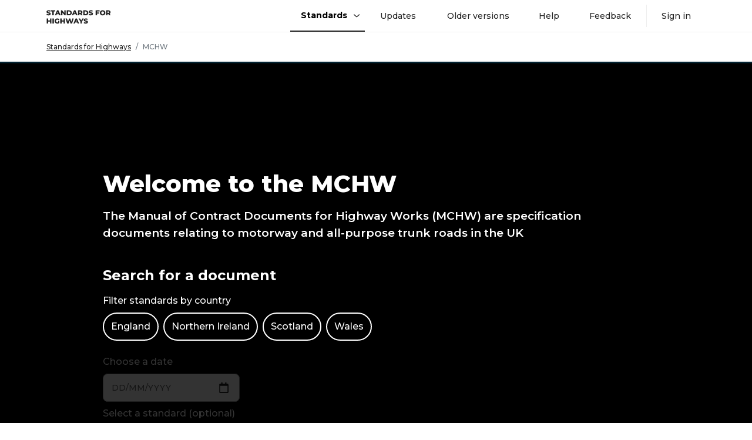

--- FILE ---
content_type: application/javascript; charset=UTF-8
request_url: https://www.standardsforhighways.co.uk/_nuxt/2c17cd5.js
body_size: 5480
content:
(window.webpackJsonp=window.webpackJsonp||[]).push([[1,15,26],{486:function(e,t,o){var content=o(505);content.__esModule&&(content=content.default),"string"==typeof content&&(content=[[e.i,content,""]]),content.locals&&(e.exports=content.locals);(0,o(92).default)("46783885",content,!0,{sourceMap:!1})},504:function(e,t,o){"use strict";o(486)},505:function(e,t,o){var r=o(91)((function(i){return i[1]}));r.push([e.i,'[data-v-11d4137d] .duet-date__toggle:focus:after{box-shadow:0 0 0 3px #4d62e4,0 0 0 5px #fff;content:"";height:100%;pointer-events:none;position:absolute;right:0;top:0;width:50px}@media screen and (min-width:768px){.datepicker-fixed-width[data-v-11d4137d]{width:40%}}.datepicker-wrapper[data-v-11d4137d]{height:48px;position:relative}.datepicker-placeholder[data-v-11d4137d]{border-radius:8px;bottom:0;font-size:.75rem;height:auto;padding:14px;position:absolute;top:0}.field-with-example[data-v-11d4137d] legend{padding-bottom:0}.field-with-example[data-v-11d4137d] p{font-size:.875rem;font-weight:400;margin-bottom:.5rem}[data-v-11d4137d] .duet-date__input-wrapper>.duet-date__input{font-size:.875rem}[data-v-11d4137d] .vdp-datepicker__calendar{border-radius:8px;color:#222;padding:5px;text-shadow:none}[data-v-11d4137d] .vdp-datepicker__calendar .cell{border-radius:8px}[data-v-11d4137d] .vdp-datepicker__calendar .cell.selected{background-color:#4d62e4;color:#fff}[data-v-11d4137d] .vdp-datepicker__calendar .cell.selected:hover{background-color:#3243af}[data-v-11d4137d] .vdp-datepicker__calendar .cell:not(.blank):not(.disabled).day:hover,[data-v-11d4137d] .vdp-datepicker__calendar .cell:not(.blank):not(.disabled).month:hover,[data-v-11d4137d] .vdp-datepicker__calendar .cell:not(.blank):not(.disabled).year:hover{border-color:#4d62e4}',""]),r.locals={},e.exports=r},513:function(e,t,o){"use strict";var r="SHW",n="MMHW",d=[{text:r,value:r,key:r},{text:"IfS",value:"IFS",key:"IFS"},{text:n,value:n,key:n}];t.a=d},515:function(e,t,o){"use strict";o.r(t);var r=o(69),n={props:{min:{type:String,default:void 0},max:{type:String,default:void 0},label:{type:String,required:!0},hint:{type:String,default:void 0},placeholder:{type:String,default:"Select a date"},example:{type:String,default:""},value:{type:String,default:null},id:{type:String,default:void 0}},data:function(){return{loading:!0,internalValue:null}},computed:{wrapperClass:function(){return"datepicker-wrapper ".concat(this.hint?"datepicker-fixed-width":"")},valueFormatted:function(){return this.$dayjs(this.value,r.d).format(r.j)},localization:function(){return{buttonLabel:this.label,placeholder:this.placeholder,selectedDateMessage:"Selected date is",prevMonthLabel:"Previous month",nextMonthLabel:"Next month",monthSelectLabel:"Month",yearSelectLabel:"Year",closeLabel:"Close window",calendarHeading:"Choose a date",dayNames:["Sunday","Monday","Tuesday","Wednesday","Thursday","Friday","Saturday"],monthNames:["January","February","March","April","May","June","July","August","September","October","November","December"],monthNamesShort:["Jan","Feb","Mar","Apr","May","Jun","Jul","Aug","Sep","Oct","Nov","Dec"]}},dateAdapter:function(){var e=this;return{format:function(t){return e.$dayjs(t).format(r.d)}}}},mounted:function(){this.$refs.duetDatePicker.addEventListener("duetChange",this.onChange)},beforeDestroy:function(){this.$refs.duetDatePicker.removeEventListener("duetChange",this.onChange)},methods:{onInput:function(e){var t=e.target.value;(0===t.length||this.$dayjs(t,r.d).isValid())&&this.$emit("input",t)},formatDate:function(e){return this.$dayjs(e,r.d).format(r.j)},onChange:function(e){this.$emit("selectedDate",this.$dayjs(e.detail.value).format(r.d)),this.$emit("input",this.$dayjs(e.detail.value).format(r.d))}}},d=(o(504),o(42)),component=Object(d.a)(n,(function(){var e=this,t=e._self._c;return t("div",[t("label",{attrs:{for:e.id}},[e._v(e._s(e.label))]),e._v(" "),e.example?t("p",{staticClass:"field-example",attrs:{id:"".concat(e.id,"-example")}},[e._t("example",(function(){return[e._v(e._s(e.example))]}))],2):e._e(),e._v(" "),e.hint?t("p",{staticClass:"text-muted font-italic font-weight-lighter"},[t("span",{domProps:{innerHTML:e._s(e.hint)}})]):e._e(),e._v(" "),t("div",{class:e.wrapperClass},[t("b-input",{staticClass:"datepicker-placeholder",attrs:{disabled:"",placeholder:e.placeholder,value:e.value}}),e._v(" "),t("duet-date-picker",{ref:"duetDatePicker",attrs:{id:e.id,max:e.formatDate(e.max),min:e.formatDate(e.min),identifier:e.id,value:e.valueFormatted,"aria-describedby":"".concat(e.id,"-example")},domProps:{dateAdapter:e.dateAdapter,localization:e.localization},on:{input:e.onInput}})],1)])}),[],!1,null,"11d4137d",null);t.default=component.exports},521:function(e,t,o){"use strict";o.d(t,"c",(function(){return m})),o.d(t,"b",(function(){return v})),o.d(t,"a",(function(){return y}));var r=o(35),n=(o(23),o(28),o(34),o(13),o(8),o(553)),d=o.n(n),c=o(554),l=o.n(c),h="DMRB_recentDownloads",f=function(){var e=localStorage.getItem(h);return e?JSON.parse(e):[]},m=function(e,title,t){var o=f(),n=[{url:e,title:title,nodeId:t}].concat(Object(r.a)(o)),c=d()(n,l.a).slice(0,5);localStorage.setItem(h,JSON.stringify(c))},v=function(){return f().map((function(e){return{title:e.title,link:"/search/".concat(e.nodeId)||!1}}))},y=function(){localStorage.removeItem(h)}},522:function(e,t,o){var content=o(556);content.__esModule&&(content=content.default),"string"==typeof content&&(content=[[e.i,content,""]]),content.locals&&(e.exports=content.locals);(0,o(92).default)("00ab2a52",content,!0,{sourceMap:!1})},545:function(e,t,o){"use strict";o.r(t);o(164),o(141);var r=o(35),n=(o(23),o(28),o(8),o(56)),d=o(521),c=o(99),l=o(513),h=o(69),f=o(104),m=[{text:"All standards",value:"all"}].concat(Object(r.a)(c.e)),v={props:{small:{type:Boolean,default:!1},withIcon:{type:Boolean,default:!1},placeholder:{type:String,default:"Search..."},onSubmit:{type:Function,default:void 0},id:{type:String,default:void 0},accessibleLabel:{type:String,default:void 0},ariaLabel:{type:String,default:void 0},suiteSelect:{type:Boolean,default:!1},dateSelect:{type:Boolean,default:!1},countrySelect:{type:Boolean,default:!1},header:{type:Boolean,default:!1},initialSelectedSuite:{type:String,default:m[0].value}},data:function(){return{dateToday:this.$dayjs().format(h.d),minSearchDate:h.g,searchTerm:this.$route.query.q||"",isFocused:!1,showRecent:!1,showRecentIsFocused:!1,recentLinks:[],suiteOptions:m,selectedDocumentType:l.a[0].value,documentTypeOptions:l.a,selectedSuite:this.initialSelectedSuite,selectedDate:"",selectedDateTrayOpen:!1,selectedCountry:null,countries:f.a}},computed:{mobileCountrySelection:function(){var e=f.a.map((function(e){return{value:e,text:e}}));return[{value:null,text:"Select country",disabled:!0,selected:!0}].concat(Object(r.a)(e))},searchButtonEnabled:function(){return this.countrySelect||this.suiteSelect||this.dateSelect},documentTypeSelect:function(){return"MCHW"===this.selectedSuite&&this.$dayjs(this.selectedDate,h.d).diff(this.$dayjs(h.i))>=0}},watch:{"$route.query.q":function(){this.$data.searchTerm=this.$route.query.q}},mounted:function(){window.addEventListener("keydown",this.handleKeyboard)},destroyed:function(){window.removeEventListener("keydown",this.handleKeyboard)},methods:{handleSubmit:function(e){if(e.preventDefault(),this.$emit("submit",this.searchTerm),this.onSubmit)this.onSubmit(e);else{var t=this.$dayjs(this.selectedDate,h.d),o=t;this.$router.push({path:n.d,query:{q:this.searchTerm,pageNumber:1,suite:this.selectedSuite?this.selectedSuite:"all",to:t.isValid()?t.format(h.j):void 0,from:o.isValid()?o.format(h.j):void 0,type:this.documentTypeSelect?this.selectedDocumentType:void 0}})}},handleIconClick:function(){this.$refs.input&&this.$refs.input.$el&&this.$refs.input.$el.focus()},handleFocus:function(){this.isFocused=!0,this.showRecent=!0,this.recentLinks=Object(d.b)()},handleLinkBlur:function(e){e===this.recentLinks.length-1&&this.closeRecent()},closeRecent:function(){this.showRecent=!1,this.showRecentIsFocused=!1},handleKeyboard:function(e){var t=e.code.toLowerCase(),o=e.shiftKey;(this.isFocused||this.showRecentIsFocused)&&(o&&"tab"===t&&this.closeRecent(),"escape"!==t&&"esc"!==t||!0!==this.showRecent||this.closeRecent())},handleClickOutside:function(){this.showRecent&&this.closeRecent()},handleClearRecent:function(){Object(d.a)(),this.recentLinks=[],this.closeRecent()},onSuiteSelect:function(e){this.selectedSuite=e},onDateSelect:function(e){this.selectedDate=e},onDocumentTypeSelect:function(e){this.selectedDocumentType=e},onCountryChange:function(e){this.$store.commit("selectedCountry",{country:e})}}},y=(o(604),o(42)),component=Object(y.a)(v,(function(){var e=this,t=e._self._c;return t("div",{directives:[{name:"click-outside",rawName:"v-click-outside",value:e.handleClickOutside,expression:"handleClickOutside"}],staticClass:"search-container"},[t("b-form",{staticClass:"d-flex search-form",class:{"with-icon":e.withIcon},attrs:{role:"search","aria-label":e.ariaLabel},on:{submit:e.handleSubmit}},[e.accessibleLabel&&e.id?t("label",{staticClass:"sr-only",attrs:{for:e.id}},[e._v(e._s(e.accessibleLabel))]):e._e(),e._v(" "),t("b-form-group",{staticClass:"mb-0 main-search-label",attrs:{label:"Search for a document","label-class":"font-weight-bold pt-0"}},[e.countrySelect?t("div",{staticClass:"d-flex search-form__row w-100 mb-4 search-field-label"},[t("div",{staticClass:"mobile-form"},[t("b-form-group",{staticClass:"w-100",attrs:{label:"Choose a country","label-for":"countrySelectOptions"}},[t("b-form-select",{attrs:{id:"countrySelectOptions",options:e.mobileCountrySelection},on:{change:e.onCountryChange},model:{value:e.selectedCountry,callback:function(t){e.selectedCountry=t},expression:"selectedCountry"}})],1)],1),e._v(" "),t("div",{staticClass:"desktop-form"},[t("b-form-group",{staticClass:"w-100",attrs:{label:"Filter standards by country","label-for":"countrySelect"}},[t("b-form-radio-group",{staticClass:"mx-n1 country-selections",attrs:{id:"countrySelect","button-variant":"outline-secondary",buttons:""},on:{change:e.onCountryChange},model:{value:e.selectedCountry,callback:function(t){e.selectedCountry=t},expression:"selectedCountry"}},[e._l(e.countries,(function(option,o){return[t("b-form-radio",{key:o,staticClass:"rounded-pill mx-1",attrs:{value:option}},[e._v("\n                    "+e._s(option)+"\n                  ")])]}))],2)],1)],1)]):e._e(),e._v(" "),t("b-form-group",{staticClass:"form-inputs__fieldset search-field-label"},[e.dateSelect?t("div",{staticClass:"date-form__wrapper col-xl-3 col-md-6 col-12 px-0"},[t("b-form-group",{staticClass:"desktop-form__datepicker",attrs:{disabled:e.countrySelect&&!e.selectedCountry}},[t("Datepicker",{attrs:{min:e.minSearchDate,max:e.dateToday,label:"Choose a date",placeholder:"DD/MM/YYYY"},on:{selectedDate:e.onDateSelect},model:{value:e.selectedDate,callback:function(t){e.selectedDate=t},expression:"selectedDate"}})],1)],1):e._e(),e._v(" "),t("div",{staticClass:"d-flex search-form__row mt-2 px-0 search-field-label col-12"},[e.suiteSelect?t("b-form-group",{class:["col-md-6 col-xl-3 px-0",!e.selectedDate&&"disabled",e.documentTypeSelect&&"pb-2 pb-md-0"],attrs:{label:"Select a standard (optional)","label-for":"standardSelect"}},[t("b-form-select",{attrs:{id:"standardSelect",disabled:!e.selectedDate,options:e.suiteOptions},on:{change:e.onSuiteSelect},model:{value:e.selectedSuite,callback:function(t){e.selectedSuite=t},expression:"selectedSuite"}})],1):e._e(),e._v(" "),e.documentTypeSelect?t("b-form-group",{class:["col-md-6 col-xl-3 px-0",e.documentTypeSelect&&" pl-md-3"],attrs:{label:"Select a document type","label-for":"documentTypeSelect"}},[t("b-form-select",{attrs:{id:"documentTypeSelect",options:e.documentTypeOptions},on:{change:e.onDocumentTypeSelect},model:{value:e.selectedDocumentType,callback:function(t){e.selectedDocumentType=t},expression:"selectedDocumentType"}})],1):e._e()],1),e._v(" "),t("div",{staticClass:"d-flex search-form__row w-100 mt-2 search-field-label"},[t("b-form-group",{class:["w-100",!e.selectedDate&&"disabled"],attrs:{label:"Refine your search by typing in document names, codes or keywords (optional)","label-for":e.id,"label-sr-only":e.header}},[t("SearchInput",{ref:"searchInput",staticClass:"search-form__input w-100",class:{"is-focused":e.isFocused},attrs:{id:e.id,disabled:!e.selectedDate,small:e.small,placeholder:e.placeholder,"with-icon":e.withIcon,autocomplete:"off"},on:{focus:e.handleFocus,blur:function(t){e.isFocused=!1}},model:{value:e.searchTerm,callback:function(t){e.searchTerm=t},expression:"searchTerm"}})],1)],1),e._v(" "),e.searchButtonEnabled?t("b-form-group",{staticClass:"submit mt-4"},[t("Button",{staticClass:"submit-button",attrs:{type:"submit",variant:"primary",disabled:!e.selectedDate||!e.selectedCountry}},[e._v("Search")])],1):e._e()],1)],1)],1),e._v(" "),e.recentLinks.length?t("div",{attrs:{"aria-live":"polite"}},[t("div",{staticClass:"recent-dropdown",style:{display:e.showRecent?"block":"none"},attrs:{"aria-hidden":!e.showRecent}},[t("header",[t("h4",[e._v("Recent documents")]),e._v(" "),t("Button",{attrs:{variant:"link"},on:{click:e.handleClearRecent}},[e._v("Clear recent")])],1),e._v(" "),t("ul",{attrs:{role:"menu"}},e._l(e.recentLinks,(function(o,r){return t("li",{key:o.link},[t("a",{attrs:{href:o.link},on:{focus:function(t){e.showRecentIsFocused=!0},blur:function(t){return e.handleLinkBlur(r)}}},[e._v(e._s(o.title))])])})),0)])]):e._e()],1)}),[],!1,null,"7567d064",null);t.default=component.exports;installComponents(component,{Datepicker:o(515).default,SearchInput:o(590).default,Button:o(195).default,Header:o(59).default})},555:function(e,t,o){"use strict";o(522)},556:function(e,t,o){var r=o(91)((function(i){return i[1]}));r.push([e.i,".input-group[data-v-897a1cb4]{border-radius:8px}.input-group-text[data-v-897a1cb4]{align-items:stretch;background-color:#fff;border-right:0;display:flex;padding:0;z-index:1}.search-input-md[data-v-897a1cb4]{height:48px}.search-input-sm[data-v-897a1cb4]{height:38px}.form-control.with-icon[data-v-897a1cb4]{border-left:0}.form-control.with-icon[data-v-897a1cb4]:focus{box-shadow:none}.with-icon.is-focused .input-group-text[data-v-897a1cb4]{border-color:#4d62e4}.search-input[data-v-897a1cb4]{padding-left:2px}.is-focused .search-button[data-v-897a1cb4]{background:#fff;border-radius:7px 0 0 7px;opacity:1}.is-focused .search-button svg[data-v-897a1cb4]{fill:#222}.search-button[data-v-897a1cb4]{-webkit-appearance:none;-moz-appearance:none;appearance:none;background:transparent;border:0;color:#222;margin:0;opacity:.69;padding:0 12px}.search-button[data-v-897a1cb4]:active,.search-button[data-v-897a1cb4]:hover{opacity:1}",""]),r.locals={},e.exports=r},570:function(e,t,o){var content=o(605);content.__esModule&&(content=content.default),"string"==typeof content&&(content=[[e.i,content,""]]),content.locals&&(e.exports=content.locals);(0,o(92).default)("473c3b9e",content,!0,{sourceMap:!1})},590:function(e,t,o){"use strict";o.r(t);o(141);var r={props:{small:{type:Boolean,default:!1},placeholder:{type:String,default:"Search..."},withIcon:{type:Boolean,default:!1},disabled:{type:String,default:void 0},id:{type:String,default:void 0},searchTerm:{type:String,default:""},autocomplete:{type:String,default:void 0},ariaDescribedby:{type:String,default:void 0}},methods:{focus:function(e){this.$emit("focus",e)},blur:function(e){this.$emit("blur",e)},input:function(e){this.$emit("input",e)}}},n=(o(555),o(42)),component=Object(n.a)(r,(function(){var e=this,t=e._self._c;return t("b-input-group",{staticClass:"input-group"},[e.withIcon?t("b-input-group-prepend",{attrs:{"is-text":""}},[t("button",{staticClass:"search-button",attrs:{type:"submit","aria-label":"Search",tabindex:"-1"}},[t("b-icon",{attrs:{icon:"search"}})],1)]):e._e(),e._v(" "),t("b-form-input",{ref:"input",staticClass:"search-input",class:{"with-icon":e.withIcon,"search-input-md":!e.small,"search-input-sm":e.small},attrs:{id:e.id,value:e.searchTerm,type:"search",placeholder:e.placeholder,inputmode:"search",autocomplete:e.autocomplete,disabled:e.disabled,"aria-describedby":e.ariaDescribedby},on:{focus:e.focus,blur:e.blur,input:e.input}})],1)}),[],!1,null,"897a1cb4",null);t.default=component.exports;installComponents(component,{Button:o(195).default})},604:function(e,t,o){"use strict";o(570)},605:function(e,t,o){var r=o(91)((function(i){return i[1]}));r.push([e.i,".with-icon.is-focused[data-v-7567d064]{border-radius:8px}.with-icon.is-focused[data-v-7567d064] .input-group-text{border-color:#fff}.with-icon.is-focused[data-v-7567d064] .search-button{border-bottom-left-radius:8px;border-top-left-radius:8px;box-shadow:none;opacity:1}.search-container[data-v-7567d064]{position:relative}.search-container .search-form[data-v-7567d064]{flex-direction:column}.search-container .search-form .form-inputs__fieldset .form-group.disabled[data-v-7567d064],.search-container .search-form .form-inputs__fieldset fieldset[data-v-7567d064]:disabled,.search-container .search-form .form-inputs__fieldset:disabled .search-form__row[data-v-7567d064]{opacity:.2}.search-container .search-form__row[data-v-7567d064]{flex-direction:column}@media screen and (min-width:768px){.search-container .search-form__row[data-v-7567d064]{align-items:end;flex-direction:row}}.search-container .search-form__row .submit button[data-v-7567d064]{width:100%}.search-container .search-form__row .submit button[data-v-7567d064]:focus{border-color:#fff;box-shadow:0 0 0 2px #fff,0 0 0 4px #2c45df}@media screen and (min-width:768px){.search-container .search-form__row .submit button button[data-v-7567d064]{width:auto}.search-container .search-form__row .mobile-form[data-v-7567d064]{display:none}}.search-container .search-form__row .mobile-form .archive-checkbox[data-v-7567d064]{margin-bottom:32px}@media screen and (min-width:768px){.search-container .search-form__row .mobile-form .archive-checkbox[data-v-7567d064]{display:none}}.search-container .search-form__row .desktop-form[data-v-7567d064]{display:none;gap:1rem;width:50%}@media screen and (min-width:768px){.search-container .search-form__row .desktop-form[data-v-7567d064]{align-items:end;display:flex}}.search-container .search-form__row .desktop-form__datepicker[data-v-7567d064]{flex:3}.search-container .search-form__row .desktop-form .submit[data-v-7567d064]{flex:2;margin-bottom:0}.search-container .search-form__row .search-select[data-v-7567d064]{border-radius:8px;flex:1;margin-top:16px;width:100%}.search-container .search-form__row .search-select select[data-v-7567d064]:disabled{background:#fff;color:#333;opacity:1}@media screen and (min-width:768px){.search-container .search-form__row .search-select[data-v-7567d064]{margin-top:0;white-space:nowrap}}.search-container .search-form__row .date-form__wrapper[data-v-7567d064]{flex:3}.search-container .search-form__row .country-selections label[data-v-7567d064]{border-width:2px}.search-container .search-form__row .country-selections label.active[data-v-7567d064]{background-color:#4d62e4;border-color:#ff0;color:#fff}.search-container .search-form__row .country-selections label[data-v-7567d064]:hover{background-color:#4d62e4;color:#fff}.recent-dropdown[data-v-7567d064]{background:#fff;border:1px solid #d9d9d9;border-radius:8px;color:#222;left:0;margin:0;position:absolute;right:0;text-shadow:none;top:calc(100% + 4px);z-index:1}.recent-dropdown header[data-v-7567d064]{align-items:center;display:flex}.recent-dropdown h4[data-v-7567d064]{flex:1;font-size:14px;font-weight:700;margin:0;padding:.9375rem 15px}.recent-dropdown ul[data-v-7567d064]{list-style:none;margin:0;padding:0}.recent-dropdown .btn[data-v-7567d064]{font-size:.75rem;min-width:0}.is-focused[data-v-7567d064]{box-shadow:0 0 0 3px #4d62e4,0 0 0 5px #fff}.recent-dropdown a[data-v-7567d064]{color:inherit;display:block;font-size:12px;font-weight:500;padding:.6875rem 15px}.recent-dropdown a[data-v-7567d064]:active,.recent-dropdown a[data-v-7567d064]:focus,.recent-dropdown a[data-v-7567d064]:hover{background-color:#eee;-webkit-text-decoration:underline;text-decoration:underline}.form-group[data-v-7567d064]{margin-bottom:0}[data-v-7567d064] .duet-date__input:focus{box-shadow:0 0 0 3px #4d62e4,0 0 0 5px #fff}.main-search-label[data-v-7567d064]{font-size:24px}.search-field-label[data-v-7567d064]{font-size:1rem}",""]),r.locals={},e.exports=r}}]);

--- FILE ---
content_type: image/svg+xml
request_url: https://www.standardsforhighways.co.uk/_nuxt/9f3805cb04f26c11323ee50dc8261961.svg
body_size: 174
content:
<svg width="16" height="18" viewBox="0 0 14 16" fill="none" xmlns="http://www.w3.org/2000/svg">
<path d="M12.5 2H11V0.375C11 0.1875 10.8125 0 10.625 0H9.375C9.15625 0 9 0.1875 9 0.375V2H5V0.375C5 0.1875 4.8125 0 4.625 0H3.375C3.15625 0 3 0.1875 3 0.375V2H1.5C0.65625 2 0 2.6875 0 3.5V14.5C0 15.3438 0.65625 16 1.5 16H12.5C13.3125 16 14 15.3438 14 14.5V3.5C14 2.6875 13.3125 2 12.5 2ZM12.3125 14.5H1.6875C1.5625 14.5 1.5 14.4375 1.5 14.3125V5H12.5V14.3125C12.5 14.4375 12.4062 14.5 12.3125 14.5Z" fill="#222222"/>
</svg>


--- FILE ---
content_type: application/javascript; charset=UTF-8
request_url: https://www.standardsforhighways.co.uk/_nuxt/1ad8c04.js
body_size: 4806
content:
(window.webpackJsonp=window.webpackJsonp||[]).push([[41,11,12,17,19,23],{466:function(t,e,n){var content=n(469);content.__esModule&&(content=content.default),"string"==typeof content&&(content=[[t.i,content,""]]),content.locals&&(t.exports=content.locals);(0,n(92).default)("70658c69",content,!0,{sourceMap:!1})},468:function(t,e,n){"use strict";n(466)},469:function(t,e,n){var o=n(91)((function(i){return i[1]}));o.push([t.i,"h1[data-v-46f12a16]{font-size:1.75rem;margin-bottom:1.5rem}@media screen and (min-width:768px){h1[data-v-46f12a16]{font-size:2.5rem}}",""]),o.locals={},t.exports=o},470:function(t,e,n){"use strict";n.r(e);n(468);var o=n(42),component=Object(o.a)({},(function(){return(0,this._self._c)("h1",{attrs:{id:"main-heading",tabindex:"-1"}},[this._t("default")],2)}),[],!1,null,"46f12a16",null);e.default=component.exports},478:function(t,e,n){var content=n(485);content.__esModule&&(content=content.default),"string"==typeof content&&(content=[[t.i,content,""]]),content.locals&&(t.exports=content.locals);(0,n(92).default)("5a204ad0",content,!0,{sourceMap:!1})},480:function(t,e,n){"use strict";var o=!0;e.a={mounted:function(){var t=this.$refs.focusTarget;!o&&t&&(t.focus?t.focus():t.$el&&t.$el.focus&&t.$el.focus()),o=!1}}},483:function(t,e,n){"use strict";n.r(e);var o={props:{show:{type:Boolean,default:!1},variant:{type:String,default:"info"}}},r=(n(484),n(42)),component=Object(r.a)(o,(function(){var t=this;return(0,t._self._c)("b-alert",{attrs:{variant:t.variant,show:t.show}},[t._t("default")],2)}),[],!1,null,"5f52ae75",null);e.default=component.exports},484:function(t,e,n){"use strict";n(478)},485:function(t,e,n){var o=n(91)((function(i){return i[1]}));o.push([t.i,".alert-info[data-v-5f52ae75]{background-color:#dbe0fa;border-color:#cdd3f7;color:#283377}.alert[data-v-5f52ae75] a,.alert[data-v-5f52ae75] a:link,.alert[data-v-5f52ae75] a:visited{color:currentColor;-webkit-text-decoration:underline;text-decoration:underline}.alert[data-v-5f52ae75] a:focus,.alert[data-v-5f52ae75] a:focus-visible{background:#4d62e4;box-shadow:0 0 0 4px #4d62e4;color:#fff;outline:none}",""]),o.locals={},t.exports=o},490:function(t,e,n){var content=n(510);content.__esModule&&(content=content.default),"string"==typeof content&&(content=[[t.i,content,""]]),content.locals&&(t.exports=content.locals);(0,n(92).default)("54d6f745",content,!0,{sourceMap:!1})},492:function(t,e,n){(function(e){var n="[object Symbol]",o=/[^\x00-\x2f\x3a-\x40\x5b-\x60\x7b-\x7f]+/g,r=/[\xc0-\xd6\xd8-\xf6\xf8-\xff\u0100-\u017f]/g,c="\\ud800-\\udfff",l="\\u2700-\\u27bf",d="a-z\\xdf-\\xf6\\xf8-\\xff",f="A-Z\\xc0-\\xd6\\xd8-\\xde",v="\\xac\\xb1\\xd7\\xf7\\x00-\\x2f\\x3a-\\x40\\x5b-\\x60\\x7b-\\xbf\\u2000-\\u206f \\t\\x0b\\f\\xa0\\ufeff\\n\\r\\u2028\\u2029\\u1680\\u180e\\u2000\\u2001\\u2002\\u2003\\u2004\\u2005\\u2006\\u2007\\u2008\\u2009\\u200a\\u202f\\u205f\\u3000",h="['’]",x="["+v+"]",m="[\\u0300-\\u036f\\ufe20-\\ufe23\\u20d0-\\u20f0]",_="\\d+",y="["+l+"]",k="["+d+"]",w="[^"+c+v+_+l+d+f+"]",T="(?:\\ud83c[\\udde6-\\uddff]){2}",C="[\\ud800-\\udbff][\\udc00-\\udfff]",I="["+f+"]",j="(?:"+k+"|"+w+")",O="(?:"+I+"|"+w+")",S="(?:['’](?:d|ll|m|re|s|t|ve))?",A="(?:['’](?:D|LL|M|RE|S|T|VE))?",H="(?:"+m+"|\\ud83c[\\udffb-\\udfff])"+"?",E="[\\ufe0e\\ufe0f]?",z=E+H+("(?:\\u200d(?:"+["[^"+c+"]",T,C].join("|")+")"+E+H+")*"),D="(?:"+[y,T,C].join("|")+")"+z,M=RegExp(h,"g"),L=RegExp(m,"g"),P=RegExp([I+"?"+k+"+"+S+"(?="+[x,I,"$"].join("|")+")",O+"+"+A+"(?="+[x,I+j,"$"].join("|")+")",I+"?"+j+"+"+S,I+"+"+A,_,D].join("|"),"g"),R=/[a-z][A-Z]|[A-Z]{2,}[a-z]|[0-9][a-zA-Z]|[a-zA-Z][0-9]|[^a-zA-Z0-9 ]/,U="object"==typeof e&&e&&e.Object===Object&&e,$="object"==typeof self&&self&&self.Object===Object&&self,Z=U||$||Function("return this")();var object,Y=(object={"À":"A","Á":"A","Â":"A","Ã":"A","Ä":"A","Å":"A","à":"a","á":"a","â":"a","ã":"a","ä":"a","å":"a","Ç":"C","ç":"c","Ð":"D","ð":"d","È":"E","É":"E","Ê":"E","Ë":"E","è":"e","é":"e","ê":"e","ë":"e","Ì":"I","Í":"I","Î":"I","Ï":"I","ì":"i","í":"i","î":"i","ï":"i","Ñ":"N","ñ":"n","Ò":"O","Ó":"O","Ô":"O","Õ":"O","Ö":"O","Ø":"O","ò":"o","ó":"o","ô":"o","õ":"o","ö":"o","ø":"o","Ù":"U","Ú":"U","Û":"U","Ü":"U","ù":"u","ú":"u","û":"u","ü":"u","Ý":"Y","ý":"y","ÿ":"y","Æ":"Ae","æ":"ae","Þ":"Th","þ":"th","ß":"ss","Ā":"A","Ă":"A","Ą":"A","ā":"a","ă":"a","ą":"a","Ć":"C","Ĉ":"C","Ċ":"C","Č":"C","ć":"c","ĉ":"c","ċ":"c","č":"c","Ď":"D","Đ":"D","ď":"d","đ":"d","Ē":"E","Ĕ":"E","Ė":"E","Ę":"E","Ě":"E","ē":"e","ĕ":"e","ė":"e","ę":"e","ě":"e","Ĝ":"G","Ğ":"G","Ġ":"G","Ģ":"G","ĝ":"g","ğ":"g","ġ":"g","ģ":"g","Ĥ":"H","Ħ":"H","ĥ":"h","ħ":"h","Ĩ":"I","Ī":"I","Ĭ":"I","Į":"I","İ":"I","ĩ":"i","ī":"i","ĭ":"i","į":"i","ı":"i","Ĵ":"J","ĵ":"j","Ķ":"K","ķ":"k","ĸ":"k","Ĺ":"L","Ļ":"L","Ľ":"L","Ŀ":"L","Ł":"L","ĺ":"l","ļ":"l","ľ":"l","ŀ":"l","ł":"l","Ń":"N","Ņ":"N","Ň":"N","Ŋ":"N","ń":"n","ņ":"n","ň":"n","ŋ":"n","Ō":"O","Ŏ":"O","Ő":"O","ō":"o","ŏ":"o","ő":"o","Ŕ":"R","Ŗ":"R","Ř":"R","ŕ":"r","ŗ":"r","ř":"r","Ś":"S","Ŝ":"S","Ş":"S","Š":"S","ś":"s","ŝ":"s","ş":"s","š":"s","Ţ":"T","Ť":"T","Ŧ":"T","ţ":"t","ť":"t","ŧ":"t","Ũ":"U","Ū":"U","Ŭ":"U","Ů":"U","Ű":"U","Ų":"U","ũ":"u","ū":"u","ŭ":"u","ů":"u","ű":"u","ų":"u","Ŵ":"W","ŵ":"w","Ŷ":"Y","ŷ":"y","Ÿ":"Y","Ź":"Z","Ż":"Z","Ž":"Z","ź":"z","ż":"z","ž":"z","Ĳ":"IJ","ĳ":"ij","Œ":"Oe","œ":"oe","ŉ":"'n","ſ":"ss"},function(t){return null==object?void 0:object[t]});var N=Object.prototype.toString,B=Z.Symbol,G=B?B.prototype:void 0,J=G?G.toString:void 0;function F(t){if("string"==typeof t)return t;if(function(t){return"symbol"==typeof t||function(t){return!!t&&"object"==typeof t}(t)&&N.call(t)==n}(t))return J?J.call(t):"";var e=t+"";return"0"==e&&1/t==-1/0?"-0":e}function K(t){return null==t?"":F(t)}var V,W=(V=function(t,e,n){return t+(n?"-":"")+e.toLowerCase()},function(t){return function(t,e,n,o){var r=-1,c=t?t.length:0;for(o&&c&&(n=t[++r]);++r<c;)n=e(n,t[r],r,t);return n}(function(t,pattern,e){return t=K(t),void 0===(pattern=e?void 0:pattern)?function(t){return R.test(t)}(t)?function(t){return t.match(P)||[]}(t):function(t){return t.match(o)||[]}(t):t.match(pattern)||[]}(function(t){return(t=K(t))&&t.replace(r,Y).replace(L,"")}(t).replace(M,"")),V,"")});t.exports=W}).call(this,n(87))},498:function(t,e,n){var content=n(524);content.__esModule&&(content=content.default),"string"==typeof content&&(content=[[t.i,content,""]]),content.locals&&(t.exports=content.locals);(0,n(92).default)("3db4095e",content,!0,{sourceMap:!1})},508:function(t,e,n){t.exports=n.p+"a896103ffcb65322d12a52bd16e3bc06.svg"},509:function(t,e,n){"use strict";n(490)},510:function(t,e,n){var o=n(91)((function(i){return i[1]}));o.push([t.i,".back-to-top-button[data-v-e3fd5ebc]{bottom:0;left:auto;opacity:0;position:fixed;right:24px;top:auto;transition:.3s ease-in-out;visibility:hidden;z-index:1}.back-to-top-button .btn[data-v-e3fd5ebc]{border:1px solid #222}.back-to-top-button.active[data-v-e3fd5ebc]{bottom:24px;opacity:1;visibility:visible}",""]),o.locals={},t.exports=o},517:function(t,e,n){"use strict";n.r(e);n(247),n(68);var o=n(508),r=n.n(o),c={props:{scrollDepth:{type:Number,required:!0},targetHash:{type:String,default:"#main-content"}},data:function(){return{scrollTimer:0,scrollYDistance:0,upIcon:r.a}},mounted:function(){window.addEventListener("scroll",this.handleScroll)},methods:{handleScroll:function(){var t=this;this.scrollTimer||(this.scrollTimer=setTimeout((function(){t.scrollYDistance=window.scrollY,clearTimeout(t.scrollTimer),t.scrollTimer=0}),100))},toTop:function(){var t=document.querySelector("".concat(this.targetHash));t&&(window.scrollTo(0,t.getBoundingClientRect().y),t.focus())}}},l=(n(509),n(42)),component=Object(l.a)(c,(function(){var t=this,e=t._self._c;return e("div",{class:["back-to-top-button",t.scrollYDistance>t.scrollDepth&&"active"]},[e("a",{staticClass:"btn btn-secondary d-flex align-items-center",attrs:{tabindex:t.scrollYDistance>t.scrollDepth?0:-1},on:{click:function(e){return e.preventDefault(),t.toTop.apply(null,arguments)},keydown:function(e){return!e.type.indexOf("key")&&t._k(e.keyCode,"enter",13,e.key,"Enter")?null:t.toTop.apply(null,arguments)}}},[e("img",{attrs:{src:t.upIcon,alt:""}}),t._v(" "),e("span",{staticClass:"pl-1"},[t._v("Back to top")]),t._v(" "),e("span",{staticClass:"sr-only"},[t._v("\n      Press enter to return to the top of the screen\n    ")])])])}),[],!1,null,"e3fd5ebc",null);e.default=component.exports},523:function(t,e,n){"use strict";n(498)},524:function(t,e,n){var o=n(91)((function(i){return i[1]}));o.push([t.i,"h2[data-v-1949376b]{font-size:16px;font-weight:600;margin-bottom:1rem}",""]),o.locals={},t.exports=o},541:function(t,e,n){"use strict";n.r(e);n(523);var o=n(42),component=Object(o.a)({},(function(){return(0,this._self._c)("h2",[this._t("default")],2)}),[],!1,null,"1949376b",null);e.default=component.exports},572:function(t,e,n){var content=n(610);content.__esModule&&(content=content.default),"string"==typeof content&&(content=[[t.i,content,""]]),content.locals&&(t.exports=content.locals);(0,n(92).default)("5b33de5c",content,!0,{sourceMap:!1})},591:function(t,e,n){"use strict";n.r(e);var o={props:{title:{type:String,required:!0},hashId:{type:String,required:!0},content:{type:String,required:!0}}},r=n(42),component=Object(r.a)(o,(function(){var t=this,e=t._self._c;return e("section",{staticClass:"help-section"},[e("PageSubHeading",{attrs:{id:t.hashId}},[t._v("\n    "+t._s(t.title)+"\n  ")]),t._v(" "),e("div",{domProps:{innerHTML:t._s(t.content)}})],1)}),[],!1,null,null,null);e.default=component.exports;installComponents(component,{PageSubHeading:n(541).default})},608:function(t,e,n){"use strict";var o=n(24),r=n(124).findIndex,c=n(142),l="findIndex",d=!0;l in[]&&Array(1)[l]((function(){d=!1})),o({target:"Array",proto:!0,forced:d},{findIndex:function(t){return r(this,t,arguments.length>1?arguments[1]:void 0)}}),c(l)},609:function(t,e,n){"use strict";n(572)},610:function(t,e,n){var o=n(91)((function(i){return i[1]}));o.push([t.i,".help-intro[data-v-17dcb09c]{margin-bottom:1rem}@media screen and (min-width:768px){.help-intro[data-v-17dcb09c]{margin-bottom:3rem;padding-top:6rem}}.help-section[data-v-17dcb09c]{font-size:.875rem;margin-bottom:2rem}@media screen and (min-width:768px){.help-section[data-v-17dcb09c]{margin-bottom:2.5rem}.help-section[data-v-17dcb09c]:last-child{margin-bottom:0}}.help-section[data-v-17dcb09c]:last-child{margin-bottom:0}.subheading[data-v-17dcb09c]{font-size:1.875rem;font-weight:800;margin-top:3.5rem}.content-tab[data-v-17dcb09c]{display:flex;padding-top:4rem}@media screen and (max-width:768px){.content-tab[data-v-17dcb09c]{flex-direction:column}.content-tab .content-tab__toc[data-v-17dcb09c]{margin-bottom:1rem}}.content-tab__toc[data-v-17dcb09c]{margin-right:2rem;min-width:35%}.tabs[data-v-17dcb09c] .nav-item a{border:none;border-bottom:4px solid #d9d9d9;color:#222;font-weight:700;padding:1rem 0;transition:all .3s ease-in-out}.tabs[data-v-17dcb09c] .nav-item a.active{background-color:transparent;border-bottom:4px solid #4d62e4;border-radius:2px;color:#222}.nav-tabs[data-v-17dcb09c] .nav-link{border:none;margin:0}.nav-tabs[data-v-17dcb09c] .nav-link.active{background-color:transparent}.active-tab[data-v-17dcb09c]{color:pink!important}",""]),o.locals={},t.exports=o},665:function(t,e,n){"use strict";n.r(e);n(44);var o=n(36),r=(n(608),n(86),n(492)),c=n.n(r),l={mixins:[n(480).a],layout:"two-column",data:function(){return{page_title:"Help",page_subheading:"",notices:[],tabs:[],currentTabIndex:0}},fetch:function(){var t=this;return Object(o.a)(regeneratorRuntime.mark((function e(){var n;return regeneratorRuntime.wrap((function(e){for(;;)switch(e.prev=e.next){case 0:return e.next=2,t.$rawcms.get("dmrb-help");case 2:n=e.sent,t.page_title=n.data.data.attributes.page_title,t.page_subheading=n.data.data.attributes.page_subheading,t.notices=n.data.data.attributes.notices,t.tabs=n.data.data.attributes.tabs,t.setCurrentTab();case 8:case"end":return e.stop()}}),e)})))()},head:function(){return{title:"Help & Support"}},watch:{"$route.query.tab":function(){this.setCurrentTab()}},methods:{kebabCase:c.a,noticeId:function(t){return"notice-".concat(c()(t))},updateTab:function(t){this.$router.push({query:{tab:c()(t.title)}})},setCurrentTab:function(){var t=this;this.currentTabIndex=this.tabs.length>0?this.tabs.findIndex((function(e){return c()(t.$route.query.tab)===c()(e.title)})):0}}},d=(n(609),n(42)),component=Object(d.a)(l,(function(){var t=this,e=t._self._c;return e("div",[e("div",{staticClass:"help-intro",attrs:{id:"results"}},[e("PageHeading",{ref:"focusTarget"},[t._v(t._s(t.page_title))]),t._v(" "),e("Divider",{attrs:{variant:"thick"}}),t._v(" "),e("p",{staticClass:"text-break subheading",domProps:{innerHTML:t._s(t.page_subheading)}})],1),t._v(" "),t._l(t.notices,(function(n){return e("Alert",{key:n.id,attrs:{id:t.noticeId(n.name),show:"",variant:n.type.toLowerCase()},domProps:{innerHTML:t._s(n.content)}})})),t._v(" "),e("b-tabs",{attrs:{justified:"","active-nav-item-class":"active-tab"},model:{value:t.currentTabIndex,callback:function(e){t.currentTabIndex=e},expression:"currentTabIndex"}},t._l(t.tabs,(function(n,o){return e("b-tab",{key:o,staticClass:"content-tab",attrs:{title:n.title,href:"?tab=".concat(t.kebabCase(n.title))},on:{click:function(e){return t.updateTab(n)}}},[e("div",{staticClass:"content-tab__toc"},[e("PageSubHeading",[t._v("On this page:")]),t._v(" "),e("ul",{staticClass:"list-unstyled"},t._l(n.tab_sections,(function(content,o){return e("li",{key:o,staticClass:"mb-3"},[e("nuxt-link",{attrs:{to:{query:{tab:t.kebabCase("".concat(n.title))},hash:t.kebabCase("".concat(content.title))}}},[t._v("\n              "+t._s(content.title)+"\n            ")])],1)})),0)],1),t._v(" "),e("div",t._l(n.tab_sections,(function(content,n){return e("HelpSection",{key:n,attrs:{title:content.title,"hash-id":t.kebabCase("".concat(content.title)),content:content.body}})})),1)])})),1),t._v(" "),e("BackToTop",{attrs:{"scroll-depth":400,"target-hash":"#results"}})],2)}),[],!1,null,"17dcb09c",null);e.default=component.exports;installComponents(component,{PageHeading:n(470).default,Divider:n(344).default,Alert:n(483).default,PageSubHeading:n(541).default,HelpSection:n(591).default,BackToTop:n(517).default})}}]);

--- FILE ---
content_type: application/javascript; charset=UTF-8
request_url: https://www.standardsforhighways.co.uk/_nuxt/c44a6e9.js
body_size: 6072
content:
(window.webpackJsonp=window.webpackJsonp||[]).push([[4,11,14],{478:function(t,e,r){var content=r(485);content.__esModule&&(content=content.default),"string"==typeof content&&(content=[[t.i,content,""]]),content.locals&&(t.exports=content.locals);(0,r(92).default)("5a204ad0",content,!0,{sourceMap:!1})},479:function(t,e,r){var content=r(489);content.__esModule&&(content=content.default),"string"==typeof content&&(content=[[t.i,content,""]]),content.locals&&(t.exports=content.locals);(0,r(92).default)("13e8fb08",content,!0,{sourceMap:!1})},480:function(t,e,r){"use strict";var n=!0;e.a={mounted:function(){var t=this.$refs.focusTarget;!n&&t&&(t.focus?t.focus():t.$el&&t.$el.focus&&t.$el.focus()),n=!1}}},482:function(t,e,r){"use strict";r.r(e);var n={props:{type:{bordered:{type:Boolean},divided:{type:Boolean},disciplines:{type:Boolean},type:Object,default:function(){return{bordered:!0}}}}},l=(r(488),r(42)),component=Object(l.a)(n,(function(){var t=this;return(0,t._self._c)("div",{class:["card-base",t.type.bordered&&"bordered",t.type.divided&&"divided",t.type.disciplines&&"disciplines"]},[t._t("default")],2)}),[],!1,null,"2e3d8dc7",null);e.default=component.exports},483:function(t,e,r){"use strict";r.r(e);var n={props:{show:{type:Boolean,default:!1},variant:{type:String,default:"info"}}},l=(r(484),r(42)),component=Object(l.a)(n,(function(){var t=this;return(0,t._self._c)("b-alert",{attrs:{variant:t.variant,show:t.show}},[t._t("default")],2)}),[],!1,null,"5f52ae75",null);e.default=component.exports},484:function(t,e,r){"use strict";r(478)},485:function(t,e,r){var n=r(91)((function(i){return i[1]}));n.push([t.i,".alert-info[data-v-5f52ae75]{background-color:#dbe0fa;border-color:#cdd3f7;color:#283377}.alert[data-v-5f52ae75] a,.alert[data-v-5f52ae75] a:link,.alert[data-v-5f52ae75] a:visited{color:currentColor;-webkit-text-decoration:underline;text-decoration:underline}.alert[data-v-5f52ae75] a:focus,.alert[data-v-5f52ae75] a:focus-visible{background:#4d62e4;box-shadow:0 0 0 4px #4d62e4;color:#fff;outline:none}",""]),n.locals={},t.exports=n},488:function(t,e,r){"use strict";r(479)},489:function(t,e,r){var n=r(91)((function(i){return i[1]}));n.push([t.i,".card-base.bordered[data-v-2e3d8dc7]{border:1px solid #d9d9d9;border-radius:10px;margin:.5rem 0;padding:1rem 24px}.card-base.bordered[data-v-2e3d8dc7],.card-base.divided[data-v-2e3d8dc7]{color:#222;transition:box-shadow .3s ease .1s}.card-base.divided[data-v-2e3d8dc7]{border-bottom:1px solid #d9d9d9;padding:1.5rem 0}.card-base.divided[data-v-2e3d8dc7]:focus-within,.card-base.divided[data-v-2e3d8dc7]:hover{box-shadow:0 5px 0 0 rgba(96,96,96,.24)}.card-base.bordered[data-v-2e3d8dc7]:focus-within,.card-base.bordered[data-v-2e3d8dc7]:hover{box-shadow:0 2px 4px 0 rgba(96,96,96,.24)}",""]),n.locals={},t.exports=n},492:function(t,e,r){(function(e){var r="[object Symbol]",n=/[^\x00-\x2f\x3a-\x40\x5b-\x60\x7b-\x7f]+/g,l=/[\xc0-\xd6\xd8-\xf6\xf8-\xff\u0100-\u017f]/g,c="\\ud800-\\udfff",o="\\u2700-\\u27bf",f="a-z\\xdf-\\xf6\\xf8-\\xff",d="A-Z\\xc0-\\xd6\\xd8-\\xde",h="\\xac\\xb1\\xd7\\xf7\\x00-\\x2f\\x3a-\\x40\\x5b-\\x60\\x7b-\\xbf\\u2000-\\u206f \\t\\x0b\\f\\xa0\\ufeff\\n\\r\\u2028\\u2029\\u1680\\u180e\\u2000\\u2001\\u2002\\u2003\\u2004\\u2005\\u2006\\u2007\\u2008\\u2009\\u200a\\u202f\\u205f\\u3000",v="['’]",y="["+h+"]",O="[\\u0300-\\u036f\\ufe20-\\ufe23\\u20d0-\\u20f0]",x="\\d+",w="["+o+"]",j="["+f+"]",z="[^"+c+h+x+o+f+d+"]",m="(?:\\ud83c[\\udde6-\\uddff]){2}",E="[\\ud800-\\udbff][\\udc00-\\udfff]",C="["+d+"]",M="(?:"+j+"|"+z+")",P="(?:"+C+"|"+z+")",D="(?:['’](?:d|ll|m|re|s|t|ve))?",S="(?:['’](?:D|LL|M|RE|S|T|VE))?",V="(?:"+O+"|\\ud83c[\\udffb-\\udfff])"+"?",k="[\\ufe0e\\ufe0f]?",F=k+V+("(?:\\u200d(?:"+["[^"+c+"]",m,E].join("|")+")"+k+V+")*"),H="(?:"+[w,m,E].join("|")+")"+F,_=RegExp(v,"g"),A=RegExp(O,"g"),L=RegExp([C+"?"+j+"+"+D+"(?="+[y,C,"$"].join("|")+")",P+"+"+S+"(?="+[y,C+M,"$"].join("|")+")",C+"?"+M+"+"+D,C+"+"+S,x,H].join("|"),"g"),I=/[a-z][A-Z]|[A-Z]{2,}[a-z]|[0-9][a-zA-Z]|[a-zA-Z][0-9]|[^a-zA-Z0-9 ]/,Z="object"==typeof e&&e&&e.Object===Object&&e,U="object"==typeof self&&self&&self.Object===Object&&self,R=Z||U||Function("return this")();var object,T=(object={"À":"A","Á":"A","Â":"A","Ã":"A","Ä":"A","Å":"A","à":"a","á":"a","â":"a","ã":"a","ä":"a","å":"a","Ç":"C","ç":"c","Ð":"D","ð":"d","È":"E","É":"E","Ê":"E","Ë":"E","è":"e","é":"e","ê":"e","ë":"e","Ì":"I","Í":"I","Î":"I","Ï":"I","ì":"i","í":"i","î":"i","ï":"i","Ñ":"N","ñ":"n","Ò":"O","Ó":"O","Ô":"O","Õ":"O","Ö":"O","Ø":"O","ò":"o","ó":"o","ô":"o","õ":"o","ö":"o","ø":"o","Ù":"U","Ú":"U","Û":"U","Ü":"U","ù":"u","ú":"u","û":"u","ü":"u","Ý":"Y","ý":"y","ÿ":"y","Æ":"Ae","æ":"ae","Þ":"Th","þ":"th","ß":"ss","Ā":"A","Ă":"A","Ą":"A","ā":"a","ă":"a","ą":"a","Ć":"C","Ĉ":"C","Ċ":"C","Č":"C","ć":"c","ĉ":"c","ċ":"c","č":"c","Ď":"D","Đ":"D","ď":"d","đ":"d","Ē":"E","Ĕ":"E","Ė":"E","Ę":"E","Ě":"E","ē":"e","ĕ":"e","ė":"e","ę":"e","ě":"e","Ĝ":"G","Ğ":"G","Ġ":"G","Ģ":"G","ĝ":"g","ğ":"g","ġ":"g","ģ":"g","Ĥ":"H","Ħ":"H","ĥ":"h","ħ":"h","Ĩ":"I","Ī":"I","Ĭ":"I","Į":"I","İ":"I","ĩ":"i","ī":"i","ĭ":"i","į":"i","ı":"i","Ĵ":"J","ĵ":"j","Ķ":"K","ķ":"k","ĸ":"k","Ĺ":"L","Ļ":"L","Ľ":"L","Ŀ":"L","Ł":"L","ĺ":"l","ļ":"l","ľ":"l","ŀ":"l","ł":"l","Ń":"N","Ņ":"N","Ň":"N","Ŋ":"N","ń":"n","ņ":"n","ň":"n","ŋ":"n","Ō":"O","Ŏ":"O","Ő":"O","ō":"o","ŏ":"o","ő":"o","Ŕ":"R","Ŗ":"R","Ř":"R","ŕ":"r","ŗ":"r","ř":"r","Ś":"S","Ŝ":"S","Ş":"S","Š":"S","ś":"s","ŝ":"s","ş":"s","š":"s","Ţ":"T","Ť":"T","Ŧ":"T","ţ":"t","ť":"t","ŧ":"t","Ũ":"U","Ū":"U","Ŭ":"U","Ů":"U","Ű":"U","Ų":"U","ũ":"u","ū":"u","ŭ":"u","ů":"u","ű":"u","ų":"u","Ŵ":"W","ŵ":"w","Ŷ":"Y","ŷ":"y","Ÿ":"Y","Ź":"Z","Ż":"Z","Ž":"Z","ź":"z","ż":"z","ž":"z","Ĳ":"IJ","ĳ":"ij","Œ":"Oe","œ":"oe","ŉ":"'n","ſ":"ss"},function(t){return null==object?void 0:object[t]});var $=Object.prototype.toString,B=R.Symbol,N=B?B.prototype:void 0,G=N?N.toString:void 0;function J(t){if("string"==typeof t)return t;if(function(t){return"symbol"==typeof t||function(t){return!!t&&"object"==typeof t}(t)&&$.call(t)==r}(t))return G?G.call(t):"";var e=t+"";return"0"==e&&1/t==-1/0?"-0":e}function Y(t){return null==t?"":J(t)}var K,W=(K=function(t,e,r){return t+(r?"-":"")+e.toLowerCase()},function(t){return function(t,e,r,n){var l=-1,c=t?t.length:0;for(n&&c&&(r=t[++l]);++l<c;)r=e(r,t[l],l,t);return r}(function(t,pattern,e){return t=Y(t),void 0===(pattern=e?void 0:pattern)?function(t){return I.test(t)}(t)?function(t){return t.match(L)||[]}(t):function(t){return t.match(n)||[]}(t):t.match(pattern)||[]}(function(t){return(t=Y(t))&&t.replace(l,T).replace(A,"")}(t).replace(_,"")),K,"")});t.exports=W}).call(this,r(87))},542:function(t,e,r){"use strict";r.d(e,"b",(function(){return w})),r.d(e,"a",(function(){return j}));var n=r(598),l=r.n(n),c=r(599),o=r.n(c),f=r(600),d=r.n(f),h=r(601),v=r.n(h),y=r(602),O=r.n(y),x={updatesIcon:l.a,indexIcon:o.a,archiveIcon:d.a,helpIcon:v.a,userAccountIcon:O.a},w=[{title:"Document updates",link:"/updates",icon_name:"updatesIcon",dynamic:!0,updatedContent:{text:"A new publication is available"}},{title:"Account",link:"/my-account",icon_name:"userAccountIcon",dynamic:!1,updateContent:{}},{title:"Help",link:"/help",icon_name:"helpIcon",dynamic:!1,updateContent:{}}];function j(t){return x[t]||null}},598:function(t,e,r){var n=r(60),l=r(61),c=["class","staticClass","style","staticStyle","attrs"];function o(t,e){var r=Object.keys(t);if(Object.getOwnPropertySymbols){var n=Object.getOwnPropertySymbols(t);e&&(n=n.filter((function(e){return Object.getOwnPropertyDescriptor(t,e).enumerable}))),r.push.apply(r,n)}return r}r(12),r(23),r(9),r(14),r(15),r(13),r(8),r(11),t.exports={functional:!0,render:function(t,e){var r=e._c,data=(e._v,e.data),f=e.children,d=void 0===f?[]:f,h=data.class,v=data.staticClass,style=data.style,y=data.staticStyle,O=data.attrs,x=void 0===O?{}:O,w=l(data,c);return r("svg",function(t){for(var e=1;e<arguments.length;e++){var r=null!=arguments[e]?arguments[e]:{};e%2?o(Object(r),!0).forEach((function(e){n(t,e,r[e])})):Object.getOwnPropertyDescriptors?Object.defineProperties(t,Object.getOwnPropertyDescriptors(r)):o(Object(r)).forEach((function(e){Object.defineProperty(t,e,Object.getOwnPropertyDescriptor(r,e))}))}return t}({class:[h,v],style:[style,y],attrs:Object.assign({width:"48",height:"51",xmlns:"http://www.w3.org/2000/svg"},x)},w),d.concat([r("g",{attrs:{transform:"translate(0 1)",fill:"none","fill-rule":"evenodd"}},[r("path",{attrs:{d:"M0 0h48v48.125H0z"}}),r("g",{attrs:{"stroke-linejoin":"square"}},[r("rect",{attrs:{stroke:"#FFF","stroke-width":"3.285",fill:"#EEE",x:"1.643",y:"10.666",width:"32.715",height:"35.817",rx:"3.285"}}),r("rect",{attrs:{stroke:"#222","stroke-width":"1.643",x:".821",y:"9.845",width:"34.358",height:"37.459",rx:"3.285"}})]),r("path",{attrs:{d:"M36 20.303V9.023H24.75c0 6.23 5.037 11.28 11.25 11.28z",fill:"#FFF"}}),r("ellipse",{attrs:{fill:"currentColor",cx:"36",cy:"9.023",rx:"9",ry:"9.023"}}),r("path",{attrs:{d:"M25.148 28.02a.352.352 0 0 0 .352-.352v-5.885a.352.352 0 0 0-.352-.352h-1.387a.352.352 0 0 0-.352.352v.017l.118 2.431A7.219 7.219 0 0 0 18 21.661c-.002 0-.003.005-.006.005-3.548 0-6.502 2.553-7.135 5.928a.352.352 0 0 0 .346.417h1.437a.352.352 0 0 0 .342-.273 5.161 5.161 0 0 1 5.01-3.954c1.782 0 3.351.901 4.277 2.282l-2.973-.143h-.017a.352.352 0 0 0-.346.289l-.005.063v1.393c0 .195.158.353.352.353h5.865zM12.24 36.47a.352.352 0 0 0 .352-.353V36.1l-.122-2.426a7.219 7.219 0 0 0 5.521 2.565c.002 0 .003-.004.005-.004 3.548 0 6.502-2.553 7.135-5.928a.352.352 0 0 0-.346-.417h-1.436a.352.352 0 0 0-.342.272 5.16 5.16 0 0 1-5.01 3.955l-.001.003h-.004a5.128 5.128 0 0 1-4.273-2.285l2.982.143h.017a.352.352 0 0 0 .352-.352v-1.393a.352.352 0 0 0-.352-.353h-5.865a.352.352 0 0 0-.352.353v5.884c0 .195.158.353.352.353h1.387z",fill:"#222","fill-rule":"nonzero"}})])]))}}},599:function(t,e,r){var n=r(60),l=r(61),c=["class","staticClass","style","staticStyle","attrs"];function o(t,e){var r=Object.keys(t);if(Object.getOwnPropertySymbols){var n=Object.getOwnPropertySymbols(t);e&&(n=n.filter((function(e){return Object.getOwnPropertyDescriptor(t,e).enumerable}))),r.push.apply(r,n)}return r}r(12),r(23),r(9),r(14),r(15),r(13),r(8),r(11),t.exports={functional:!0,render:function(t,e){var r=e._c,data=(e._v,e.data),f=e.children,d=void 0===f?[]:f,h=data.class,v=data.staticClass,style=data.style,y=data.staticStyle,O=data.attrs,x=void 0===O?{}:O,w=l(data,c);return r("svg",function(t){for(var e=1;e<arguments.length;e++){var r=null!=arguments[e]?arguments[e]:{};e%2?o(Object(r),!0).forEach((function(e){n(t,e,r[e])})):Object.getOwnPropertyDescriptors?Object.defineProperties(t,Object.getOwnPropertyDescriptors(r)):o(Object(r)).forEach((function(e){Object.defineProperty(t,e,Object.getOwnPropertyDescriptor(r,e))}))}return t}({class:[h,v],style:[style,y],attrs:Object.assign({width:"40",height:"49",xmlns:"http://www.w3.org/2000/svg"},x)},w),d.concat([r("g",{attrs:{transform:"translate(.75 .438)",fill:"none","fill-rule":"evenodd"}},[r("path",{attrs:{fill:"#EEE",d:"m1.031 38.725 12.375 7.519V16.168L1.031 8.648z"}}),r("path",{attrs:{d:"M13.406 46.244V16.168L1.031 8.648v30.077l12.375 7.519zm-2.75-5.111-6.875-4.178V13.761l6.875 4.176v23.196z",fill:"#FFF","fill-rule":"nonzero"}}),r("path",{attrs:{d:"M12.905 47.23.53 39.71a1.149 1.149 0 0 1-.53-.985V8.648c0-.86.845-1.403 1.532-.985l12.375 7.519c.327.199.53.576.53.986v30.076c0 .86-.844 1.403-1.532.985zm-.53-2.903V16.832L2.062 10.566V38.06l10.313 6.266z",fill:"#222","fill-rule":"nonzero"}}),r("path",{attrs:{fill:"#FFF",d:"M1.031 8.648h35.75v30.077H1.031z"}}),r("path",{attrs:{d:"M37.469 7.52H1.03C.461 7.52 0 8.027 0 8.649v30.077c0 .622.462 1.127 1.031 1.127H37.47c.57 0 1.031-.505 1.031-1.127V8.648c0-.622-.462-1.127-1.031-1.127zm-1.032 2.256v27.82H2.063V9.777h34.374z",fill:"#4D62E4","fill-rule":"nonzero"}}),r("path",{attrs:{fill:"#EEE",d:"M1.031 8.648 13.406 1.13v30.077L1.031 38.725z"}}),r("path",{attrs:{d:"M13.406 1.13v30.076L1.031 38.725V8.648L13.406 1.13zm-2.75 5.11-6.875 4.178v23.194l6.875-4.176V6.24z",fill:"#FFF","fill-rule":"nonzero"}}),r("path",{attrs:{d:"M12.905.144.53 7.663c-.327.198-.53.576-.53.985v30.077c0 .86.845 1.403 1.532.985l12.375-7.519c.327-.198.53-.576.53-.985V1.129c0-.86-.844-1.403-1.532-.985zm-.53 2.902v27.495L2.062 36.807V9.312l10.313-6.266z",fill:"#222","fill-rule":"nonzero"}}),r("ellipse",{attrs:{fill:"#4D62E4",cx:"18.219",cy:"14.664",rx:"1.375",ry:"1.504"}}),r("ellipse",{attrs:{fill:"#4D62E4",cx:"18.219",cy:"20.679",rx:"1.375",ry:"1.504"}}),r("ellipse",{attrs:{fill:"#4D62E4",cx:"18.219",cy:"26.694",rx:"1.375",ry:"1.504"}}),r("ellipse",{attrs:{fill:"#4D62E4",cx:"18.219",cy:"32.709",rx:"1.375",ry:"1.504"}}),r("path",{attrs:{d:"M30.594 13.536c.57 0 1.031.505 1.031 1.128 0 .586-.409 1.068-.932 1.122l-.1.006h-8.25c-.569 0-1.03-.505-1.03-1.128 0-.587.408-1.068.931-1.123l.1-.005h8.25zM30.594 19.551c.57 0 1.031.505 1.031 1.128 0 .586-.409 1.068-.932 1.123l-.1.005h-8.25c-.569 0-1.03-.505-1.03-1.128 0-.586.408-1.068.931-1.123l.1-.005h8.25zM30.594 25.566c.57 0 1.031.505 1.031 1.128 0 .586-.409 1.068-.932 1.123l-.1.005h-8.25c-.569 0-1.03-.505-1.03-1.128 0-.586.408-1.068.931-1.123l.1-.005h8.25zM30.594 31.581c.57 0 1.031.505 1.031 1.128 0 .587-.409 1.068-.932 1.123l-.1.005h-8.25c-.569 0-1.03-.505-1.03-1.128 0-.586.408-1.068.931-1.122l.1-.006h8.25z",fill:"#4D62E4","fill-rule":"nonzero"}})])]))}}},600:function(t,e,r){var n=r(60),l=r(61),c=["class","staticClass","style","staticStyle","attrs"];function o(t,e){var r=Object.keys(t);if(Object.getOwnPropertySymbols){var n=Object.getOwnPropertySymbols(t);e&&(n=n.filter((function(e){return Object.getOwnPropertyDescriptor(t,e).enumerable}))),r.push.apply(r,n)}return r}r(12),r(23),r(9),r(14),r(15),r(13),r(8),r(11),t.exports={functional:!0,render:function(t,e){var r=e._c,data=(e._v,e.data),f=e.children,d=void 0===f?[]:f,h=data.class,v=data.staticClass,style=data.style,y=data.staticStyle,O=data.attrs,x=void 0===O?{}:O,w=l(data,c);return r("svg",function(t){for(var e=1;e<arguments.length;e++){var r=null!=arguments[e]?arguments[e]:{};e%2?o(Object(r),!0).forEach((function(e){n(t,e,r[e])})):Object.getOwnPropertyDescriptors?Object.defineProperties(t,Object.getOwnPropertyDescriptors(r)):o(Object(r)).forEach((function(e){Object.defineProperty(t,e,Object.getOwnPropertyDescriptor(r,e))}))}return t}({class:[h,v],style:[style,y],attrs:Object.assign({width:"43",height:"50",xmlns:"http://www.w3.org/2000/svg"},x)},w),d.concat([r("g",{attrs:{fill:"none","fill-rule":"evenodd"}},[r("path",{attrs:{d:"M20.625 17.732c1.519 0 2.75 1.347 2.75 3.008v8.272H9.625V20.74c0-1.66 1.231-3.008 2.75-3.008h8.25z",fill:"#4D62E4","fill-rule":"nonzero"}}),r("path",{attrs:{d:"M20.625 19.988h-8.25c-.353 0-.643.29-.683.665l-.005.087v6.016h9.626V20.74c0-.385-.266-.703-.608-.747l-.08-.005z",fill:"#FFF","fill-rule":"nonzero"}}),r("path",{attrs:{d:"M27.5 9.46c1.519 0 2.75 1.348 2.75 3.009v12.783c0 1.661-1.231 3.008-2.75 3.008h-8.25c-1.519 0-2.75-1.347-2.75-3.008V12.469c0-1.661 1.231-3.008 2.75-3.008h8.25z",fill:"#4D62E4","fill-rule":"nonzero"}}),r("path",{attrs:{d:"M27.5 11.717h-8.25c-.353 0-.643.29-.683.664l-.005.088v12.783c0 .386.266.703.608.747l.08.005h8.25c.353 0 .643-.29.683-.664l.005-.088V12.469c0-.386-.266-.704-.608-.747l-.08-.005z",fill:"#FFF","fill-rule":"nonzero"}}),r("path",{attrs:{d:"M12.375 24.5h24.75v21.873c0 1.209-.98 2.19-2.19 2.19h-22.56V24.5z",fill:"#FFF"}}),r("path",{attrs:{d:"M37.125 24.5v21.055c0 1.66-1.231 3.008-2.75 3.008h-22V24.5h24.75zm-2.063 2.256H14.439v19.55h19.937c.353 0 .643-.29.683-.664l.005-.087v-18.8z",fill:"#222","fill-rule":"nonzero"}}),r("path",{attrs:{d:"M14.438 24.5h-8.25v21.873c0 1.209.98 2.19 2.19 2.19h6.06V24.5z",fill:"#EEE"}}),r("path",{attrs:{d:"M6.188 24.5v21.055c0 1.66 1.23 3.008 2.75 3.008h5.5V24.5h-8.25zm2.062 2.256h4.125v19.55H8.937c-.352 0-.643-.29-.682-.664l-.005-.087v-18.8z",fill:"#222","fill-rule":"nonzero"}}),r("path",{attrs:{fill:"#EEE",d:"M11 26.756H6.875l-2.75 4.512H8.25z"}}),r("path",{attrs:{d:"m6.188 24.5-5.5 9.023h8.25l5.5-9.023h-8.25zm1.104 2.256h3.291l-2.75 4.512H4.542l2.75-4.512z",fill:"#222","fill-rule":"nonzero"}}),r("path",{attrs:{fill:"#EEE",d:"M15.125 25.252h20.813l4.624 7.52H19.75z"}}),r("path",{attrs:{d:"m37.125 24.5 5.5 9.023h-24.75l-5.5-9.023h24.75zm-1.104 2.256H16.229l2.75 4.512h19.792l-2.75-4.512z",fill:"#222","fill-rule":"nonzero"}}),r("path",{attrs:{d:"M25.565.438h9.37c1.21 0 2.19.98 2.19 2.19v14.418c0 1.21-.98 2.19-2.19 2.19h-9.37a2.19 2.19 0 0 1-2.19-2.19V2.628c0-1.21.98-2.19 2.19-2.19z",fill:"#4D62E4"}}),r("path",{attrs:{fill:"#FFF",d:"M21.313 9.46h2.063v2.256h-2.064zM14.438 17.733H16.5v2.256h-2.064zM28.188 19.236h2.063v2.256h-2.064z"}})])]))}}},601:function(t,e,r){var n=r(60),l=r(61),c=["class","staticClass","style","staticStyle","attrs"];function o(t,e){var r=Object.keys(t);if(Object.getOwnPropertySymbols){var n=Object.getOwnPropertySymbols(t);e&&(n=n.filter((function(e){return Object.getOwnPropertyDescriptor(t,e).enumerable}))),r.push.apply(r,n)}return r}r(12),r(23),r(9),r(14),r(15),r(13),r(8),r(11),t.exports={functional:!0,render:function(t,e){var r=e._c,data=(e._v,e.data),f=e.children,d=void 0===f?[]:f,h=data.class,v=data.staticClass,style=data.style,y=data.staticStyle,O=data.attrs,x=void 0===O?{}:O,w=l(data,c);return r("svg",function(t){for(var e=1;e<arguments.length;e++){var r=null!=arguments[e]?arguments[e]:{};e%2?o(Object(r),!0).forEach((function(e){n(t,e,r[e])})):Object.getOwnPropertyDescriptors?Object.defineProperties(t,Object.getOwnPropertyDescriptors(r)):o(Object(r)).forEach((function(e){Object.defineProperty(t,e,Object.getOwnPropertyDescriptor(r,e))}))}return t}({class:[h,v],style:[style,y],attrs:Object.assign({width:"45",height:"44",xmlns:"http://www.w3.org/2000/svg"},x)},w),d.concat([r("g",{attrs:{"fill-rule":"nonzero",fill:"none"}},[r("path",{attrs:{d:"M26.813 26.637c1.518 0 2.75 1.347 2.75 3.008 0 1.611-1.158 2.926-2.613 3.004l-.137.004H22c-.76 0-1.375.673-1.375 1.504 0 .793.56 1.442 1.272 1.5l.103.004h6.875l9.075-7.444c1.325-1.088 3.19-.836 4.236.544l.095.132 1.429 2.084L30.607 42.29a3.595 3.595 0 0 1-2.161.885l-.182.004H1.72c-.57 0-1.032-.505-1.032-1.128 0-.586.41-1.068.932-1.122l.1-.005h26.545c.338 0 .668-.11.948-.312l.117-.093 11.523-9.95-.22-.323c-.322-.47-.914-.586-1.362-.287l-.083.061-9.624 7.896H22c-1.898 0-3.438-1.684-3.438-3.76 0-2.022 1.46-3.67 3.289-3.756l.149-.004h4.813c.38 0 .687-.336.687-.752 0-.385-.265-.703-.607-.747l-.08-.005h-12.72c-.803 0-1.915.472-3.31 1.42l-.37.26c-.25.179-.51.373-.778.581l-.408.324c-.345.279-.703.58-1.074.904l-.45.4-.23.208-.47.433-.48.455-.292.279H1.72c-.57 0-1.032-.505-1.032-1.128 0-.586.41-1.068.932-1.123l.1-.005h3.74l.224-.211c3.506-3.276 6.213-4.97 8.262-5.05l.149-.003h12.719z",fill:"#222"}}),r("path",{attrs:{d:"m22.962 22.05 8.19-9.393c2.375-2.73 2.24-7.254-.422-9.77-2.316-2.197-5.767-1.802-7.888.633L22 4.482l-.835-.954c-2.12-2.443-5.572-2.838-7.888-.642-2.654 2.517-2.797 7.04-.42 9.771l8.188 9.392c.526.609 1.384.609 1.917 0z",fill:"#4D62E4"}})])]))}}},602:function(t,e,r){var n=r(60),l=r(61),c=["class","staticClass","style","staticStyle","attrs"];function o(t,e){var r=Object.keys(t);if(Object.getOwnPropertySymbols){var n=Object.getOwnPropertySymbols(t);e&&(n=n.filter((function(e){return Object.getOwnPropertyDescriptor(t,e).enumerable}))),r.push.apply(r,n)}return r}r(12),r(23),r(9),r(14),r(15),r(13),r(8),r(11),t.exports={functional:!0,render:function(t,e){var r=e._c,data=(e._v,e.data),f=e.children,d=void 0===f?[]:f,h=data.class,v=data.staticClass,style=data.style,y=data.staticStyle,O=data.attrs,x=void 0===O?{}:O,w=l(data,c);return r("svg",function(t){for(var e=1;e<arguments.length;e++){var r=null!=arguments[e]?arguments[e]:{};e%2?o(Object(r),!0).forEach((function(e){n(t,e,r[e])})):Object.getOwnPropertyDescriptors?Object.defineProperties(t,Object.getOwnPropertyDescriptors(r)):o(Object(r)).forEach((function(e){Object.defineProperty(t,e,Object.getOwnPropertyDescriptor(r,e))}))}return t}({class:[h,v],style:[style,y],attrs:Object.assign({width:"42",height:"42",viewBox:"0 0 42 42",fill:"none",xmlns:"http://www.w3.org/2000/svg"},x)},w),d.concat([r("circle",{attrs:{cx:"19.5",cy:"22.5",r:"18.5",fill:"none",stroke:"#222222","stroke-width":"2"}}),r("path",{attrs:{d:"M12 31H27.5V28.7383C27.5 26.6758 25.4492 25 23.3867 25C22.7422 25 21.7539 25.6875 19.5625 25.6875C17.3281 25.6875 16.3398 25 15.6953 25C13.6328 25 12 26.6758 12 28.7383V31Z",fill:"none"}}),r("circle",{attrs:{cx:"19.5",cy:"17",r:"5",fill:"none"}}),r("path",{attrs:{d:"M23.4492 23.8125C22.2031 23.8125 21.6445 24.5 19.625 24.5C17.5625 24.5 17.0039 23.8125 15.7578 23.8125C12.5781 23.8125 10 26.4336 10 29.6133V30.6875C10 31.8477 10.9023 32.75 12.0625 32.75H27.1875C28.3047 32.75 29.25 31.8477 29.25 30.6875V29.6133C29.25 26.4336 26.6289 23.8125 23.4492 23.8125ZM27.1875 30.6875H12.0625V29.6133C12.0625 27.5508 13.6953 25.875 15.7578 25.875C16.4023 25.875 17.3906 26.5625 19.625 26.5625C21.8164 26.5625 22.8047 25.875 23.4492 25.875C25.5117 25.875 27.1875 27.5508 27.1875 29.6133V30.6875ZM19.625 23.125C23.0195 23.125 25.8125 20.375 25.8125 16.9375C25.8125 13.543 23.0195 10.75 19.625 10.75C16.1875 10.75 13.4375 13.543 13.4375 16.9375C13.4375 20.375 16.1875 23.125 19.625 23.125ZM19.625 12.8125C21.8594 12.8125 23.75 14.7031 23.75 16.9375C23.75 19.2148 21.8594 21.0625 19.625 21.0625C17.3477 21.0625 15.5 19.2148 15.5 16.9375C15.5 14.7031 17.3477 12.8125 19.625 12.8125Z",fill:"#222222"}}),r("circle",{attrs:{cx:"32.5",cy:"9.5",r:"8.5",fill:"#4D62E4",stroke:"#4D62E4","stroke-width":"2"}}),r("path",{attrs:{d:"M29 10L31.5 12.5L36.5 7.5",stroke:"white","stroke-width":"2","stroke-linecap":"round","stroke-linejoin":"round"}})]))}}}}]);

--- FILE ---
content_type: application/javascript; charset=UTF-8
request_url: https://www.standardsforhighways.co.uk/_nuxt/354c180.js
body_size: 7412
content:
(window.webpackJsonp=window.webpackJsonp||[]).push([[61],{465:function(e,t,o){"use strict";o.r(t),o.d(t,"duet_date_picker",(function(){return G}));var n,r,d=o(97),l=function(e,t,a,o){function i(e){return e instanceof a?e:new a((function(t){t(e)}))}return new(a||(a=Promise))((function(a,n){function r(e){try{s(o.next(e))}catch(e){n(e)}}function d(e){try{s(o.throw(e))}catch(e){n(e)}}function s(e){e.done?a(e.value):i(e.value).then(r,d)}s((o=o.apply(e,t||[])).next())}))},c=function(e,t){var o,i,n,r,a={label:0,sent:function(){if(1&n[0])throw n[1];return n[1]},trys:[],ops:[]};return r={next:d(0),throw:d(1),return:d(2)},"function"==typeof Symbol&&(r[Symbol.iterator]=function(){return this}),r;function d(e){return function(t){return s([e,t])}}function s(r){if(o)throw new TypeError("Generator is already executing.");for(;a;)try{if(o=1,i&&(n=2&r[0]?i.return:r[0]?i.throw||((n=i.return)&&n.call(i),0):i.next)&&!(n=n.call(i,r[1])).done)return n;switch(i=0,n&&(r=[2&r[0],n.value]),r[0]){case 0:case 1:n=r;break;case 4:return a.label++,{value:r[1],done:!1};case 5:a.label++,i=r[1],r=[0];continue;case 7:r=a.ops.pop(),a.trys.pop();continue;default:if(!(n=a.trys,(n=n.length>0&&n[n.length-1])||6!==r[0]&&2!==r[0])){a=0;continue}if(3===r[0]&&(!n||r[1]>n[0]&&r[1]<n[3])){a.label=r[1];break}if(6===r[0]&&a.label<n[1]){a.label=n[1],n=r;break}if(n&&a.label<n[2]){a.label=n[2],a.ops.push(r);break}n[2]&&a.ops.pop(),a.trys.pop();continue}r=t.call(e,a)}catch(e){r=[6,e],i=0}finally{o=n=0}if(5&r[0])throw r[1];return{value:r[0]?r[1]:void 0,done:!0}}},h=/^(\d{4})-(\d{2})-(\d{2})$/;function f(e,t,a){var o=parseInt(a,10),i=parseInt(t,10),n=parseInt(e,10);if(Number.isInteger(n)&&Number.isInteger(i)&&Number.isInteger(o)&&i>0&&i<=12&&o>0&&o<=31&&n>0)return new Date(n,i-1,o)}function v(e){if(e){var t=e.match(h);return t?f(t[1],t[2],t[3]):void 0}}function y(e){if(!e)return"";var t=e.getDate().toString(10),a=(e.getMonth()+1).toString(10),o=e.getFullYear().toString(10);return e.getDate()<10&&(t="0"+t),e.getMonth()<9&&(a="0"+a),o+"-"+a+"-"+t}function m(e,t){return null!=e&&null!=t&&(_(e,t)&&e.getDate()===t.getDate())}function _(e,t){return null!=e&&null!=t&&(e.getFullYear()===t.getFullYear()&&e.getMonth()===t.getMonth())}function x(e,t){var a=new Date(e);return a.setDate(a.getDate()+t),a}function w(e,t){void 0===t&&(t=n.Monday);var a=new Date(e),o=a.getDay(),i=(o<t?7:0)+o-t;return a.setDate(a.getDate()-i),a}function D(e,t){void 0===t&&(t=n.Monday);var a=new Date(e),o=a.getDay(),i=6+(o<t?-7:0)-(o-t);return a.setDate(a.getDate()+i),a}function O(e){return new Date(e.getFullYear(),e.getMonth(),1)}function j(e){return new Date(e.getFullYear(),e.getMonth()+1,0)}function k(e,t){var a=new Date(e);return a.setMonth(t),a}function F(e,t){var a=new Date(e);return a.setFullYear(t),a}function M(e,t,a){return z(e,t,a)===e}function z(e,t,a){var o=e.getTime();return t&&t instanceof Date&&o<t.getTime()?t:a&&a instanceof Date&&o>a.getTime()?a:e}function S(e,t){return void 0===t&&(t=n.Monday),function(e,t){for(var a=[],o=e;!m(o,t);)a.push(o),o=x(o,1);return a.push(o),a}(w(O(e),t),D(j(e),t))}function C(){return Math.random().toString(16).slice(-4)}function T(e){return e+"-"+C()+C()+"-"+C()+"-"+C()+"-"+C()+"-"+C()+C()+C()}(r=n||(n={}))[r.Sunday=0]="Sunday",r[r.Monday=1]="Monday",r[r.Tuesday=2]="Tuesday",r[r.Wednesday=3]="Wednesday",r[r.Thursday=4]="Thursday",r[r.Friday=5]="Friday",r[r.Saturday=6]="Saturday";var Y=function(e){var t=e.onClick,a=e.dateFormatter,o=e.localization,i=e.name,n=e.formattedValue,r=e.valueAsDate,l=e.value,s=e.identifier,c=e.disabled,u=e.required,h=e.role,p=e.buttonRef,f=e.inputRef,v=e.onInput,y=e.onBlur,g=e.onFocus;return Object(d.g)("div",{class:"duet-date__input-wrapper"},Object(d.g)("input",{class:"duet-date__input",value:n,placeholder:o.placeholder,id:s,disabled:c,role:h,required:!!u||void 0,"aria-autocomplete":"none",onInput:v,onFocus:g,onBlur:y,autoComplete:"off",ref:f}),Object(d.g)("input",{type:"hidden",name:i,value:l}),Object(d.g)("button",{class:"duet-date__toggle",onClick:t,disabled:c,ref:p,type:"button"},Object(d.g)("span",{class:"duet-date__toggle-icon"},Object(d.g)("svg",{"aria-hidden":"true",height:"24",viewBox:"0 0 21 21",width:"24",xmlns:"http://www.w3.org/2000/svg"},Object(d.g)("g",{fill:"none","fill-rule":"evenodd",transform:"translate(2 2)"},Object(d.g)("path",{d:"m2.5.5h12c1.1045695 0 2 .8954305 2 2v12c0 1.1045695-.8954305 2-2 2h-12c-1.1045695 0-2-.8954305-2-2v-12c0-1.1045695.8954305-2 2-2z",stroke:"currentColor","stroke-linecap":"round","stroke-linejoin":"round"}),Object(d.g)("path",{d:"m.5 4.5h16",stroke:"currentColor","stroke-linecap":"round","stroke-linejoin":"round"}),Object(d.g)("g",{fill:"currentColor"},Object(d.g)("circle",{cx:"8.5",cy:"8.5",r:"1"}),Object(d.g)("circle",{cx:"4.5",cy:"8.5",r:"1"}),Object(d.g)("circle",{cx:"12.5",cy:"8.5",r:"1"}),Object(d.g)("circle",{cx:"8.5",cy:"12.5",r:"1"}),Object(d.g)("circle",{cx:"4.5",cy:"12.5",r:"1"}),Object(d.g)("circle",{cx:"12.5",cy:"12.5",r:"1"}))))),Object(d.g)("span",{class:"duet-date__vhidden"},o.buttonLabel,r&&Object(d.g)("span",null,", ",o.selectedDateMessage," ",a.format(r)))))},I=function(e){var t=e.focusedDay,a=e.today,o=e.day,i=e.onDaySelect,n=e.onKeyboardNavigation,r=e.focusedDayRef,l=e.disabled,s=e.inRange,c=e.isSelected,u=e.dateFormatter,h=m(o,a),p=_(o,t),f=m(o,t),v=!s;return Object(d.g)("button",{class:{"duet-date__day":!0,"is-outside":v,"is-today":h,"is-month":p,"is-disabled":l},tabIndex:f?0:-1,onClick:function(e){i(e,o)},onKeyDown:n,"aria-disabled":l?"true":void 0,disabled:v,type:"button","aria-pressed":c?"true":"false",ref:function(e){f&&e&&r&&r(e)}},Object(d.g)("span",{"aria-hidden":"true"},o.getDate()),Object(d.g)("span",{class:"duet-date__vhidden"},u.format(o)))};var L=function(e){var t=e.selectedDate,a=e.focusedDate,o=e.labelledById,i=e.localization,n=e.firstDayOfWeek,r=e.min,l=e.max,s=e.dateFormatter,c=e.isDateDisabled,u=e.onDateSelect,h=e.onKeyboardNavigation,p=e.focusedDayRef,f=new Date,v=S(a,n);return Object(d.g)("table",{class:"duet-date__table","aria-labelledby":o},Object(d.g)("thead",null,Object(d.g)("tr",null,function(e,t,a){return e.map((function(o,i){var n=(i+t)%e.length;return a(e[n])}))}(i.dayNames,n,(function(e){return Object(d.g)("th",{class:"duet-date__table-header",scope:"col"},Object(d.g)("span",{"aria-hidden":"true"},e.substr(0,2)),Object(d.g)("span",{class:"duet-date__vhidden"},e))})))),Object(d.g)("tbody",null,function(e,t){for(var a=[],o=0;o<e.length;o+=t)a.push(e.slice(o,o+t));return a}(v,7).map((function(e){return Object(d.g)("tr",{class:"duet-date__row"},e.map((function(e){return Object(d.g)("td",{class:"duet-date__cell"},Object(d.g)(I,{day:e,today:f,focusedDay:a,isSelected:m(e,t),disabled:c(e),inRange:M(e,r,l),onDaySelect:u,dateFormatter:s,onKeyboardNavigation:h,focusedDayRef:p}))})))}))))},N={buttonLabel:"Choose date",placeholder:"YYYY-MM-DD",selectedDateMessage:"Selected date is",prevMonthLabel:"Previous month",nextMonthLabel:"Next month",monthSelectLabel:"Month",yearSelectLabel:"Year",closeLabel:"Close window",calendarHeading:"Choose a date",dayNames:["Sunday","Monday","Tuesday","Wednesday","Thursday","Friday","Saturday"],monthNames:["January","February","March","April","May","June","July","August","September","October","November","December"],monthNamesShort:["Jan","Feb","Mar","Apr","May","Jun","Jul","Aug","Sep","Oct","Nov","Dec"],locale:"en-GB"},B={parse:v,format:y};var K=9,A=27,P=33,W=34,R=35,E=36,J=37,V=38,X=39,Z=40;var H=/[^0-9\.\/\-]+/g,G=function(){function e(e){var t=this;Object(d.i)(this,e),this.duetChange=Object(d.e)(this,"duetChange",7),this.duetBlur=Object(d.e)(this,"duetBlur",7),this.duetFocus=Object(d.e)(this,"duetFocus",7),this.duetOpen=Object(d.e)(this,"duetOpen",7),this.duetClose=Object(d.e)(this,"duetClose",7),this.monthSelectId=T("DuetDateMonth"),this.yearSelectId=T("DuetDateYear"),this.dialogLabelId=T("DuetDateLabel"),this.initialTouchX=null,this.initialTouchY=null,this.activeFocus=!1,this.focusedDay=new Date,this.open=!1,this.name="date",this.identifier="",this.disabled=!1,this.direction="right",this.required=!1,this.value="",this.min="",this.max="",this.firstDayOfWeek=n.Monday,this.localization=N,this.dateAdapter=B,this.isDateDisabled=function(){return!1},this.enableActiveFocus=function(){t.activeFocus=!0},this.disableActiveFocus=function(){t.activeFocus=!1},this.toggleOpen=function(e){e.preventDefault(),t.open?t.hide(!1):t.show()},this.handleEscKey=function(e){e.keyCode===A&&t.hide()},this.handleBlur=function(e){e.stopPropagation(),t.duetBlur.emit({component:"duet-date-picker"})},this.handleFocus=function(e){e.stopPropagation(),t.duetFocus.emit({component:"duet-date-picker"})},this.handleTouchStart=function(e){var a=e.changedTouches[0];t.initialTouchX=a.pageX,t.initialTouchY=a.pageY},this.handleTouchMove=function(e){e.preventDefault()},this.handleTouchEnd=function(e){var a=e.changedTouches[0],o=a.pageX-t.initialTouchX,i=a.pageY-t.initialTouchY,n=Math.abs(o)>=70&&Math.abs(i)<=70,r=Math.abs(i)>=70&&Math.abs(o)<=70&&i>0;n?t.addMonths(o<0?1:-1):r&&(t.hide(!1),e.preventDefault()),t.initialTouchY=null,t.initialTouchX=null},this.handleNextMonthClick=function(e){e.preventDefault(),t.addMonths(1)},this.handlePreviousMonthClick=function(e){e.preventDefault(),t.addMonths(-1)},this.handleFirstFocusableKeydown=function(e){e.keyCode===K&&e.shiftKey&&(t.focusedDayNode.focus(),e.preventDefault())},this.handleKeyboardNavigation=function(e){if(e.keyCode===K&&!e.shiftKey)return e.preventDefault(),void t.firstFocusableElement.focus();var a=!0;switch(e.keyCode){case X:t.addDays(1);break;case J:t.addDays(-1);break;case Z:t.addDays(7);break;case V:t.addDays(-7);break;case P:e.shiftKey?t.addYears(-1):t.addMonths(-1);break;case W:e.shiftKey?t.addYears(1):t.addMonths(1);break;case E:t.startOfWeek();break;case R:t.endOfWeek();break;default:a=!1}a&&(e.preventDefault(),t.enableActiveFocus())},this.handleDaySelect=function(e,a){var o=M(a,v(t.min),v(t.max)),i=!t.isDateDisabled(a);o&&i?(t.setValue(a),t.hide()):t.setFocusedDay(a)},this.handleMonthSelect=function(e){t.setMonth(parseInt(e.target.value,10))},this.handleYearSelect=function(e){t.setYear(parseInt(e.target.value,10))},this.handleInputChange=function(){var e=t.datePickerInput;!function(e,t){var a=e.value,o=e.selectionStart,i=a.slice(0,o),n=a.slice(o,a.length),r=i.replace(t,""),s=r+n.replace(t,""),d=r.length;e.value=s,e.selectionStart=e.selectionEnd=d}(e,H);var a=t.dateAdapter.parse(e.value,f);(a||""===e.value)&&t.setValue(a)},this.processFocusedDayNode=function(e){t.focusedDayNode=e,t.activeFocus&&t.open&&setTimeout((function(){return e.focus()}),0)}}return e.prototype.connectedCallback=function(){this.createDateFormatters()},e.prototype.createDateFormatters=function(){this.dateFormatShort=new Intl.DateTimeFormat(this.localization.locale,{day:"numeric",month:"long"}),this.dateFormatLong=new Intl.DateTimeFormat(this.localization.locale,{day:"numeric",month:"long",year:"numeric"})},e.prototype.handleDocumentClick=function(e){var t=this;this.open&&(e.composedPath().every((function(e){return e!==t.dialogWrapperNode&&e!==t.datePickerButton}))&&this.hide(!1))},e.prototype.setFocus=function(){return l(this,void 0,void 0,(function(){return c(this,(function(e){return[2,this.datePickerInput.focus()]}))}))},e.prototype.show=function(){return l(this,void 0,void 0,(function(){var e=this;return c(this,(function(t){return this.open=!0,this.duetOpen.emit({component:"duet-date-picker"}),this.setFocusedDay(v(this.value)||new Date),clearTimeout(this.focusTimeoutId),this.focusTimeoutId=setTimeout((function(){return e.monthSelectNode.focus()}),300),[2]}))}))},e.prototype.hide=function(e){return void 0===e&&(e=!0),l(this,void 0,void 0,(function(){var t=this;return c(this,(function(a){return this.open=!1,this.duetClose.emit({component:"duet-date-picker"}),clearTimeout(this.focusTimeoutId),e&&setTimeout((function(){return t.datePickerButton.focus()}),500),[2]}))}))},e.prototype.addDays=function(e){this.setFocusedDay(x(this.focusedDay,e))},e.prototype.addMonths=function(e){this.setMonth(this.focusedDay.getMonth()+e)},e.prototype.addYears=function(e){this.setYear(this.focusedDay.getFullYear()+e)},e.prototype.startOfWeek=function(){this.setFocusedDay(w(this.focusedDay,this.firstDayOfWeek))},e.prototype.endOfWeek=function(){this.setFocusedDay(D(this.focusedDay,this.firstDayOfWeek))},e.prototype.setMonth=function(e){var t=k(O(this.focusedDay),e),a=j(t),o=k(this.focusedDay,e);this.setFocusedDay(z(o,t,a))},e.prototype.setYear=function(e){var t=F(O(this.focusedDay),e),a=j(t),o=F(this.focusedDay,e);this.setFocusedDay(z(o,t,a))},e.prototype.setFocusedDay=function(e){this.focusedDay=z(e,v(this.min),v(this.max))},e.prototype.setValue=function(e){this.value=y(e),this.duetChange.emit({component:"duet-date-picker",value:this.value,valueAsDate:e})},e.prototype.render=function(){var e=this,t=v(this.value),a=t&&this.dateAdapter.format(t),o=(t||this.focusedDay).getFullYear(),i=this.focusedDay.getMonth(),n=this.focusedDay.getFullYear(),r=v(this.min),l=v(this.max),s=null!=r&&r.getMonth()===i&&r.getFullYear()===n,c=null!=l&&l.getMonth()===i&&l.getFullYear()===n,u=r?r.getFullYear():o-10,h=l?l.getFullYear():o+10;return Object(d.g)(d.b,null,Object(d.g)("div",{class:"duet-date"},Object(d.g)(Y,{dateFormatter:this.dateFormatLong,value:this.value,valueAsDate:t,formattedValue:a,onInput:this.handleInputChange,onBlur:this.handleBlur,onFocus:this.handleFocus,onClick:this.toggleOpen,name:this.name,disabled:this.disabled,role:this.role,required:this.required,identifier:this.identifier,localization:this.localization,buttonRef:function(t){return e.datePickerButton=t},inputRef:function(t){return e.datePickerInput=t}}),Object(d.g)("div",{class:{"duet-date__dialog":!0,"is-left":"left"===this.direction,"is-active":this.open},role:"dialog","aria-modal":"true","aria-hidden":this.open?"false":"true","aria-labelledby":this.dialogLabelId,onTouchMove:this.handleTouchMove,onTouchStart:this.handleTouchStart,onTouchEnd:this.handleTouchEnd},Object(d.g)("div",{class:"duet-date__dialog-content",onKeyDown:this.handleEscKey,ref:function(t){return e.dialogWrapperNode=t}},Object(d.g)("div",{class:"duet-date__mobile",onFocusin:this.disableActiveFocus},Object(d.g)("label",{class:"duet-date__mobile-heading"},this.localization.calendarHeading),Object(d.g)("button",{class:"duet-date__close",ref:function(t){return e.firstFocusableElement=t},onKeyDown:this.handleFirstFocusableKeydown,onClick:function(){return e.hide()},type:"button"},Object(d.g)("svg",{"aria-hidden":"true",fill:"currentColor",xmlns:"http://www.w3.org/2000/svg",width:"16",height:"16",viewBox:"0 0 24 24"},Object(d.g)("path",{d:"M0 0h24v24H0V0z",fill:"none"}),Object(d.g)("path",{d:"M18.3 5.71c-.39-.39-1.02-.39-1.41 0L12 10.59 7.11 5.7c-.39-.39-1.02-.39-1.41 0-.39.39-.39 1.02 0 1.41L10.59 12 5.7 16.89c-.39.39-.39 1.02 0 1.41.39.39 1.02.39 1.41 0L12 13.41l4.89 4.89c.39.39 1.02.39 1.41 0 .39-.39.39-1.02 0-1.41L13.41 12l4.89-4.89c.38-.38.38-1.02 0-1.4z"})),Object(d.g)("span",{class:"duet-date__vhidden"},this.localization.closeLabel))),Object(d.g)("div",{class:"duet-date__header",onFocusin:this.disableActiveFocus},Object(d.g)("div",null,Object(d.g)("h2",{id:this.dialogLabelId,class:"duet-date__vhidden","aria-live":"polite","aria-atomic":"true"},this.localization.monthNames[i]," ",this.focusedDay.getFullYear()),Object(d.g)("label",{htmlFor:this.monthSelectId,class:"duet-date__vhidden"},this.localization.monthSelectLabel),Object(d.g)("div",{class:"duet-date__select"},Object(d.g)("select",{id:this.monthSelectId,class:"duet-date__select--month",ref:function(t){return e.monthSelectNode=t},onChange:this.handleMonthSelect},this.localization.monthNames.map((function(e,t){return Object(d.g)("option",{key:e,value:t,selected:t===i,disabled:!M(new Date(n,t,1),r?O(r):null,l?j(l):null)},e)}))),Object(d.g)("div",{class:"duet-date__select-label","aria-hidden":"true"},Object(d.g)("span",null,this.localization.monthNamesShort[i]),Object(d.g)("svg",{fill:"currentColor",xmlns:"http://www.w3.org/2000/svg",width:"16",height:"16",viewBox:"0 0 24 24"},Object(d.g)("path",{d:"M8.12 9.29L12 13.17l3.88-3.88c.39-.39 1.02-.39 1.41 0 .39.39.39 1.02 0 1.41l-4.59 4.59c-.39.39-1.02.39-1.41 0L6.7 10.7c-.39-.39-.39-1.02 0-1.41.39-.38 1.03-.39 1.42 0z"})))),Object(d.g)("label",{htmlFor:this.yearSelectId,class:"duet-date__vhidden"},this.localization.yearSelectLabel),Object(d.g)("div",{class:"duet-date__select"},Object(d.g)("select",{id:this.yearSelectId,class:"duet-date__select--year",onChange:this.handleYearSelect},function(e,t){for(var a=[],o=e;o<=t;o++)a.push(o);return a}(u,h).map((function(e){return Object(d.g)("option",{key:e,selected:e===n},e)}))),Object(d.g)("div",{class:"duet-date__select-label","aria-hidden":"true"},Object(d.g)("span",null,this.focusedDay.getFullYear()),Object(d.g)("svg",{fill:"currentColor",xmlns:"http://www.w3.org/2000/svg",width:"16",height:"16",viewBox:"0 0 24 24"},Object(d.g)("path",{d:"M8.12 9.29L12 13.17l3.88-3.88c.39-.39 1.02-.39 1.41 0 .39.39.39 1.02 0 1.41l-4.59 4.59c-.39.39-1.02.39-1.41 0L6.7 10.7c-.39-.39-.39-1.02 0-1.41.39-.38 1.03-.39 1.42 0z"}))))),Object(d.g)("div",{class:"duet-date__nav"},Object(d.g)("button",{class:"duet-date__prev",onClick:this.handlePreviousMonthClick,disabled:s,type:"button"},Object(d.g)("svg",{"aria-hidden":"true",fill:"currentColor",xmlns:"http://www.w3.org/2000/svg",width:"21",height:"21",viewBox:"0 0 24 24"},Object(d.g)("path",{d:"M14.71 15.88L10.83 12l3.88-3.88c.39-.39.39-1.02 0-1.41-.39-.39-1.02-.39-1.41 0L8.71 11.3c-.39.39-.39 1.02 0 1.41l4.59 4.59c.39.39 1.02.39 1.41 0 .38-.39.39-1.03 0-1.42z"})),Object(d.g)("span",{class:"duet-date__vhidden"},this.localization.prevMonthLabel)),Object(d.g)("button",{class:"duet-date__next",onClick:this.handleNextMonthClick,disabled:c,type:"button"},Object(d.g)("svg",{"aria-hidden":"true",fill:"currentColor",xmlns:"http://www.w3.org/2000/svg",width:"21",height:"21",viewBox:"0 0 24 24"},Object(d.g)("path",{d:"M9.29 15.88L13.17 12 9.29 8.12c-.39-.39-.39-1.02 0-1.41.39-.39 1.02-.39 1.41 0l4.59 4.59c.39.39.39 1.02 0 1.41L10.7 17.3c-.39.39-1.02.39-1.41 0-.38-.39-.39-1.03 0-1.42z"})),Object(d.g)("span",{class:"duet-date__vhidden"},this.localization.nextMonthLabel)))),Object(d.g)(L,{dateFormatter:this.dateFormatShort,selectedDate:t,focusedDate:this.focusedDay,onDateSelect:this.handleDaySelect,onKeyboardNavigation:this.handleKeyboardNavigation,labelledById:this.dialogLabelId,localization:this.localization,firstDayOfWeek:this.firstDayOfWeek,focusedDayRef:this.processFocusedDayNode,min:r,max:l,isDateDisabled:this.isDateDisabled})))))},Object.defineProperty(e.prototype,"element",{get:function(){return Object(d.f)(this)},enumerable:!1,configurable:!0}),Object.defineProperty(e,"watchers",{get:function(){return{localization:["createDateFormatters"]}},enumerable:!1,configurable:!0}),e}();G.style='.duet-date *,.duet-date *::before,.duet-date *::after{box-sizing:border-box;margin:0;width:auto}.duet-date{box-sizing:border-box;color:var(--duet-color-text);display:block;font-family:var(--duet-font);margin:0;position:relative;text-align:left;width:100%}.duet-date__input{-webkit-appearance:none;appearance:none;background:var(--duet-color-surface);border:1px solid var(--duet-color-border, var(--duet-color-text));border-radius:var(--duet-radius);color:var(--duet-color-text);float:none;font-family:var(--duet-font);font-size:100%;line-height:normal;padding:14px 60px 14px 14px;width:100%}.duet-date__input:focus{border-color:var(--duet-color-primary);box-shadow:0 0 0 1px var(--duet-color-primary);outline:0}.duet-date__input::-webkit-input-placeholder{color:var(--duet-color-placeholder);opacity:1}.duet-date__input:-moz-placeholder{color:var(--duet-color-placeholder);opacity:1}.duet-date__input:-ms-input-placeholder{color:var(--duet-color-placeholder)}.duet-date__input-wrapper{position:relative;width:100%}.duet-date__toggle{-moz-appearance:none;-webkit-appearance:none;-webkit-user-select:none;align-items:center;appearance:none;background:var(--duet-color-button);border:0;border-radius:0;border-bottom-right-radius:var(--duet-radius);border-top-right-radius:var(--duet-radius);box-shadow:inset 1px 0 0 rgba(0, 0, 0, 0.1);color:var(--duet-color-text);cursor:pointer;display:flex;height:calc(100% - 2px);justify-content:center;padding:0;position:absolute;right:1px;top:1px;user-select:none;width:48px;z-index:2}.duet-date__toggle:focus{box-shadow:0 0 0 2px var(--duet-color-primary);outline:0}.duet-date__toggle-icon{display:flex;flex-basis:100%;justify-content:center;align-items:center}.duet-date__dialog{display:flex;left:0;min-width:320px;opacity:0;position:absolute;top:100%;transform:scale(0.96) translateZ(0) translateY(-20px);transform-origin:top right;transition:transform 300ms ease, opacity 300ms ease, visibility 300ms ease;visibility:hidden;width:100%;will-change:transform, opacity, visibility;z-index:var(--duet-z-index)}@media (max-width: 35.9375em){.duet-date__dialog{background:var(--duet-color-overlay);bottom:0;position:fixed;right:0;top:0;transform:translateZ(0);transform-origin:bottom center}}.duet-date__dialog.is-left{left:auto;right:0;width:auto}.duet-date__dialog.is-active{opacity:1;transform:scale(1.0001) translateZ(0) translateY(0);visibility:visible}.duet-date__dialog-content{background:var(--duet-color-surface);border:1px solid rgba(0, 0, 0, 0.1);border-radius:var(--duet-radius);box-shadow:0 4px 10px 0 rgba(0, 0, 0, 0.1);margin-left:auto;margin-top:8px;max-width:310px;min-width:290px;padding:16px 16px 20px;position:relative;transform:none;width:100%;z-index:var(--duet-z-index)}@media (max-width: 35.9375em){.duet-date__dialog-content{border:0;border-radius:0;border-top-left-radius:var(--duet-radius);border-top-right-radius:var(--duet-radius);bottom:0;left:0;margin:0;max-width:none;min-height:26em;opacity:0;padding:0 8% 20px;position:absolute;transform:translateZ(0) translateY(100%);transition:transform 400ms ease, opacity 400ms ease, visibility 400ms ease;visibility:hidden;will-change:transform, opacity, visibility}.is-active .duet-date__dialog-content{opacity:1;transform:translateZ(0) translateY(0);visibility:visible}}.duet-date__table{border-collapse:collapse;border-spacing:0;color:var(--duet-color-text);font-size:1rem;font-weight:var(--duet-font-normal);line-height:1.25;text-align:center;width:100%}.duet-date__table-header{font-size:0.75rem;font-weight:var(--duet-font-bold);letter-spacing:1px;line-height:1.25;padding-bottom:8px;text-decoration:none;text-transform:uppercase}.duet-date__cell{text-align:center}.duet-date__day{-moz-appearance:none;-webkit-appearance:none;appearance:none;background:transparent;border:0;border-radius:50%;color:var(--duet-color-text);cursor:pointer;display:inline-block;font-family:var(--duet-font);font-size:0.875rem;font-variant-numeric:tabular-nums;font-weight:var(--duet-font-normal);height:36px;line-height:1.25;padding:0 0 1px;position:relative;text-align:center;vertical-align:middle;width:36px;z-index:1}.duet-date__day.is-today{box-shadow:0 0 0 1px var(--duet-color-primary);position:relative;z-index:200}.duet-date__day:hover::before,.duet-date__day.is-today::before{background:var(--duet-color-primary);border-radius:50%;bottom:0;content:"";left:0;opacity:0.06;position:absolute;right:0;top:0}.duet-date__day[aria-pressed=true],.duet-date__day:focus{background:var(--duet-color-primary);box-shadow:none;color:var(--duet-color-text-active);outline:0}.duet-date__day:active{background:var(--duet-color-primary);box-shadow:0 0 5px var(--duet-color-primary);color:var(--duet-color-text-active);z-index:200}.duet-date__day:focus{box-shadow:0 0 5px var(--duet-color-primary);z-index:200}.duet-date__day:not(.is-month){box-shadow:none}.duet-date__day:not(.is-month),.duet-date__day[aria-disabled=true]{background:transparent;color:var(--duet-color-text);cursor:default;opacity:0.5}.duet-date__day[aria-disabled=true].is-today{box-shadow:0 0 0 1px var(--duet-color-primary)}.duet-date__day[aria-disabled=true].is-today:focus{box-shadow:0 0 5px var(--duet-color-primary);background:var(--duet-color-primary);color:var(--duet-color-text-active)}.duet-date__day[aria-disabled=true]:not(.is-today)::before{display:none}.duet-date__day.is-outside{background:var(--duet-color-button);box-shadow:none;color:var(--duet-color-text);cursor:default;opacity:0.6;pointer-events:none}.duet-date__day.is-outside::before{display:none}.duet-date__header{align-items:center;display:flex;justify-content:space-between;margin-bottom:16px;width:100%}.duet-date__nav{white-space:nowrap}.duet-date__prev,.duet-date__next{-moz-appearance:none;-webkit-appearance:none;align-items:center;appearance:none;background:var(--duet-color-button);border:0;border-radius:50%;color:var(--duet-color-text);cursor:pointer;display:inline-flex;height:32px;justify-content:center;margin-left:8px;padding:0;transition:background-color 300ms ease;width:32px}@media (max-width: 35.9375em){.duet-date__prev,.duet-date__next{height:40px;width:40px}}.duet-date__prev:focus,.duet-date__next:focus{box-shadow:0 0 0 2px var(--duet-color-primary);outline:0}.duet-date__prev:active:focus,.duet-date__next:active:focus{box-shadow:none}.duet-date__prev:disabled,.duet-date__next:disabled{cursor:default;opacity:0.5}.duet-date__prev svg,.duet-date__next svg{margin:0 auto}.duet-date__select{display:inline-flex;margin-top:4px;position:relative}.duet-date__select span{margin-right:4px}.duet-date__select select{cursor:pointer;font-size:1rem;height:100%;left:0;opacity:0;position:absolute;top:0;width:100%;z-index:2}.duet-date__select select:focus+.duet-date__select-label{box-shadow:0 0 0 2px var(--duet-color-primary)}.duet-date__select-label{align-items:center;border-radius:var(--duet-radius);color:var(--duet-color-text);display:flex;font-size:1.25rem;font-weight:var(--duet-font-bold);line-height:1.25;padding:0 4px 0 8px;pointer-events:none;position:relative;width:100%;z-index:1}.duet-date__select-label svg{width:16px;height:16px}.duet-date__mobile{align-items:center;border-bottom:1px solid rgba(0, 0, 0, 0.12);display:flex;justify-content:space-between;margin-bottom:20px;margin-left:-10%;overflow:hidden;padding:12px 20px;position:relative;text-overflow:ellipsis;white-space:nowrap;width:120%}@media (min-width: 36em){.duet-date__mobile{border:0;margin:0;overflow:visible;padding:0;position:absolute;right:-8px;top:-8px;width:auto}}.duet-date__mobile-heading{display:inline-block;font-weight:var(--duet-font-bold);max-width:84%;overflow:hidden;text-overflow:ellipsis;white-space:nowrap}@media (min-width: 36em){.duet-date__mobile-heading{display:none}}.duet-date__close{-webkit-appearance:none;align-items:center;appearance:none;background:var(--duet-color-button);border:0;border-radius:50%;color:var(--duet-color-text);cursor:pointer;display:flex;height:24px;justify-content:center;padding:0;width:24px}@media (min-width: 36em){.duet-date__close{opacity:0}}.duet-date__close:focus{box-shadow:0 0 0 2px var(--duet-color-primary);outline:none}@media (min-width: 36em){.duet-date__close:focus{opacity:1}}.duet-date__close svg{margin:0 auto}.duet-date__vhidden{border:0;clip:rect(1px, 1px, 1px, 1px);height:1px;overflow:hidden;padding:0;position:absolute;top:0;width:1px}'}}]);

--- FILE ---
content_type: application/javascript; charset=UTF-8
request_url: https://www.standardsforhighways.co.uk/_nuxt/58fa929.js
body_size: 6221
content:
(window.webpackJsonp=window.webpackJsonp||[]).push([[2,9,14,25],{479:function(e,t,r){var content=r(489);content.__esModule&&(content=content.default),"string"==typeof content&&(content=[[e.i,content,""]]),content.locals&&(e.exports=content.locals);(0,r(92).default)("13e8fb08",content,!0,{sourceMap:!1})},481:function(e,t,r){var content=r(495);content.__esModule&&(content=content.default),"string"==typeof content&&(content=[[e.i,content,""]]),content.locals&&(e.exports=content.locals);(0,r(92).default)("95e20326",content,!0,{sourceMap:!1})},482:function(e,t,r){"use strict";r.r(t);var d={props:{type:{bordered:{type:Boolean},divided:{type:Boolean},disciplines:{type:Boolean},type:Object,default:function(){return{bordered:!0}}}}},n=(r(488),r(42)),component=Object(n.a)(d,(function(){var e=this;return(0,e._self._c)("div",{class:["card-base",e.type.bordered&&"bordered",e.type.divided&&"divided",e.type.disciplines&&"disciplines"]},[e._t("default")],2)}),[],!1,null,"2e3d8dc7",null);t.default=component.exports},488:function(e,t,r){"use strict";r(479)},489:function(e,t,r){var d=r(91)((function(i){return i[1]}));d.push([e.i,".card-base.bordered[data-v-2e3d8dc7]{border:1px solid #d9d9d9;border-radius:10px;margin:.5rem 0;padding:1rem 24px}.card-base.bordered[data-v-2e3d8dc7],.card-base.divided[data-v-2e3d8dc7]{color:#222;transition:box-shadow .3s ease .1s}.card-base.divided[data-v-2e3d8dc7]{border-bottom:1px solid #d9d9d9;padding:1.5rem 0}.card-base.divided[data-v-2e3d8dc7]:focus-within,.card-base.divided[data-v-2e3d8dc7]:hover{box-shadow:0 5px 0 0 rgba(96,96,96,.24)}.card-base.bordered[data-v-2e3d8dc7]:focus-within,.card-base.bordered[data-v-2e3d8dc7]:hover{box-shadow:0 2px 4px 0 rgba(96,96,96,.24)}",""]),d.locals={},e.exports=d},494:function(e,t,r){"use strict";r(481)},495:function(e,t,r){var d=r(91)((function(i){return i[1]}));d.push([e.i,".btn[data-v-00210fec]{min-width:172px}.btn.disabled[data-v-00210fec],.btn[data-v-00210fec]:disabled{cursor:default;opacity:1}.btn-primary[data-v-00210fec]:hover{background-color:#3243af}.btn-primary:not(:disabled):not(.disabled).active[data-v-00210fec],.btn-primary[data-v-00210fec]:not(:disabled):not(.disabled):active,.show>.btn-primary.dropdown-toggle[data-v-00210fec]{background-color:#1d2a7f}.btn-secondary[data-v-00210fec]{border-color:#222}.btn-secondary[data-v-00210fec]:hover{background-color:#8d8d8d;border-color:#ccc;color:#fff}.btn-secondary:not(:disabled):not(.disabled).active[data-v-00210fec],.btn-secondary[data-v-00210fec]:not(:disabled):not(.disabled):active,.show>.btn-secondary.dropdown-toggle[data-v-00210fec]{background-color:#222;border-color:#222;box-shadow:0 0 0 .2rem #7f7f7f;color:#fff}.btn-secondary.focus[data-v-00210fec],.btn-secondary[data-v-00210fec]:focus{background-color:#8d8d8d;border-color:#8d8d8d;color:#fff}.btn.disabled[data-v-00210fec],.btn[data-v-00210fec]:disabled{background-color:#cdcdcd;border-color:#cdcdcd;color:#222}",""]),d.locals={},e.exports=d},496:function(e,t,r){"use strict";r.r(t);var d=r(3),n={props:{ariaDescribedBy:{type:String,default:null},ariaDisabled:{type:Boolean||String,default:null},ariaPressed:{type:Boolean||String,default:null},ariaLabel:{type:String,default:null},type:{type:String,default:"button"},variant:{type:String,default:"primary"},to:{type:String,default:void 0},href:{type:String,default:void 0},isSearchCard:{type:Boolean,default:!1}},methods:{handleClick:function(e){this.$emit("click",e),this.$el.blur()}}},c=(r(494),r(42)),component=Object(c.a)(n,(function(){var e=this;return(0,e._self._c)("button",{staticClass:"btn",class:Object(d.a)(Object(d.a)({},"btn-"+e.variant,!0),"search-card-save-doc",!e.isSearchCard),attrs:{"aria-label":e.ariaLabel,"aria-pressed":null!==e.ariaPressed?String(e.ariaPressed):null,"aria-disabled":null!==e.ariaDisabled?String(e.ariaDisabled):null,"aria-describedBy":e.ariaDescribedBy,type:e.type,to:e.to,href:e.href},on:{click:e.handleClick}},[e._t("default")],2)}),[],!1,null,"00210fec",null);t.default=component.exports;installComponents(component,{Button:r(195).default})},500:function(e,t,r){var content=r(530);content.__esModule&&(content=content.default),"string"==typeof content&&(content=[[e.i,content,""]]),content.locals&&(e.exports=content.locals);(0,r(92).default)("1e8dcd03",content,!0,{sourceMap:!1})},514:function(e,t,r){e.exports=r.p+"caa6d3e3426fc7ce6d1d648d178f9ebd.svg"},521:function(e,t,r){"use strict";r.d(t,"c",(function(){return m})),r.d(t,"b",(function(){return h})),r.d(t,"a",(function(){return y}));var d=r(35),n=(r(23),r(28),r(34),r(13),r(8),r(553)),c=r.n(n),o=r(554),l=r.n(o),v="DMRB_recentDownloads",f=function(){var e=localStorage.getItem(v);return e?JSON.parse(e):[]},m=function(e,title,t){var r=f(),n=[{url:e,title:title,nodeId:t}].concat(Object(d.a)(r)),o=c()(n,l.a).slice(0,5);localStorage.setItem(v,JSON.stringify(o))},h=function(){return f().map((function(e){return{title:e.title,link:"/search/".concat(e.nodeId)||!1}}))},y=function(){localStorage.removeItem(v)}},527:function(e,t,r){e.exports=r.p+"4d2308b165bf66042759d7d54773d3f7.svg"},528:function(e,t,r){e.exports=r.p+"13fef84c827d38199ccdc1190a0a79c1.svg"},529:function(e,t,r){"use strict";r(500)},530:function(e,t,r){var d=r(91)((function(i){return i[1]}));d.push([e.i,".save-doc-button-img-size-sm[data-v-2173e2a6]{height:.5rem}.save-doc-button-img-size-md[data-v-2173e2a6]{height:1rem}.save-doc-button-img-size-lg[data-v-2173e2a6]{height:2rem}.search-card-save-doc-btn[data-v-2173e2a6]{color:#4d62e4}.btn[data-v-2173e2a6]{min-width:172px}.btn-secondary[data-v-2173e2a6]{border-color:#222}.btn-secondary[data-v-2173e2a6]:hover{background-color:#fff;color:#4d62e4}",""]),d.locals={},e.exports=d},547:function(e,t,r){"use strict";r.r(t);r(23),r(77),r(32),r(28),r(44),r(247),r(8);var d=r(614),n=r.n(d),c=r(33),o=r.n(c),l=r(67),v=r(521),f=r(104),m=r(514),h=r.n(m),y=function(e){return!!e.title&&!!e.nodeId},_={props:{title:{type:String,required:!0},suite:{type:String,default:null},inlineDocumentLink:{type:String,default:null},documentLink:{type:String,default:void 0},hasHtml:{type:Boolean,default:!1},hasPdf:{type:Boolean,default:!1},notes:{type:String,default:""},discipline:{type:String,default:""},lifecycleStage:{type:String,default:""},documentType:{type:String,default:""},revision:{type:String,default:""},from:{type:String,default:""},issued:{type:String,default:""},matchType:{type:String,default:""},documentPageUrl:{type:String,default:""},attachmentUrl:{type:String,default:null},supersedesDocs:{type:Array,default:function(){return[]},validator:function(e){return e.every(y)}},supersededByDocs:{type:Array,default:function(){return[]},validator:function(e){return e.every(y)}},partiallySupersedesDocs:{type:Array,default:function(){return[]},validator:function(e){return e.every(y)}},partiallySupersededByDocs:{type:Array,default:function(){return[]},validator:function(e){return e.every(y)}},formerly:{type:Array,default:function(){return[]},validator:function(e){return e.every(y)}},documentNodeId:{type:String,default:""},variant:{type:String,default:"expanded"},saved:{type:Boolean,default:!1},issuedTimestamp:{type:Number,default:null},summary:{type:String,default:""},countries:{type:Array,default:function(){return[]}},pubState:{type:String,default:""},versionNumber:{type:String,default:""}},data:function(){return{openHtmlText:"Open",linkIcon:h.a}},computed:{summaryTrimmed:function(){return this.summary.length>150?"".concat(this.summary.substring(0,150),"..."):this.summary},issuedDate:function(){return o()(this.issuedTimestamp).format("DD MMM YYYY")},versionLabel:function(){return Object(l.k)(this.issuedTimestamp,this.revision)},downloadText:function(){return this.hasPdf?"Download PDF":"Download"},openText:function(){return this.hasPdf&&!this.hasHtml?"Open PDF":"Open"},signedIn:function(){return this.$store.getters.signedIn},variantCompact:function(){return"compact"===this.variant},variantExpanded:function(){return"expanded"===this.variant||"account"===this.variant},variantUpdate:function(){return"update"===this.variant},hasDisciplineOrLifecycleStage:function(){return!!this.discipline||!!this.lifecycleStage},hasFormerlyOrSupersededDocs:function(){return!!(this.supersededByDocs.length||this.partiallySupersededByDocs.length||this.partiallySupersedesDocs.length||this.supersedesDocs.length||this.formerly.length)},matchTypeLabel:function(){return n()(this.matchType)},className:function(){return"search-card type-".concat(this.variant)},countriesApplicable:function(){return this.countries.map((function(e){return f.a[f.b.indexOf(e)]})).join(", ")},docStatus:function(){return!!["PUBLISHED","SUPERSEDED","WITHDRAWN"].includes(this.pubState)&&this.pubState}},methods:{onSave:function(e){var t=e.documentNodeId,r=e.saved;this.$store.dispatch("onSearchResultCardSaveDocument",{saved:r,documentNodeId:t,title:this.title})},onOpenPDF:function(){var e=this.$router.app.$route.name;this.$store.dispatch("searchResultsCardOnOpenPDF",{name:e,documentNodeId:this.documentNodeId,clickText:this.openText})},onOpenHTML:function(){var e=this.$router.app.$route.name;this.$store.dispatch("searchResultsCardOnOpenHTML",{name:e,documentNodeId:this.documentNodeId,clickText:this.openHtmlText})},onDownload:function(){var e=this.$router.app.$route.name;this.$store.dispatch("searchResultsCardOnDownload",{name:e,documentNodeId:this.documentNodeId,clickText:this.downloadText})},handleLinkClick:function(e,title,t){Object(v.c)(e,title,t)}}},x=(r(615),r(42)),component=Object(x.a)(_,(function(){var e,t,r,d,n=this,c=n._self._c;return c("Card",{attrs:{type:{divided:!0}}},[c("article",{class:n.className},[c("header",{staticClass:"search-card-header",class:n.variantExpanded|n.variantUpdate&&"search-card-header-expanded"},[c("h3",{staticClass:"search-card-title",attrs:{id:"search-result-card__title-".concat(n.documentNodeId)}},[n.suite?c("span",{staticClass:"search-card-suite"},[n._v(n._s(n.suite)+" • ")]):n._e(),n._v(" "),n.documentPageUrl?c("nuxt-link",{class:[n.variantExpanded|n.variantUpdate&&"search-card-header-expanded",n.variantCompact&&"search-card-header-text-truncate"],attrs:{to:n.documentPageUrl}},[n._v("\n          "+n._s(n.title)+"\n        ")]):c("span",{class:[n.variantExpanded|n.variantUpdate&&"search-card-header-expanded",n.variantCompact&&"search-card-header-text-truncate"]},[n._v(n._s(n.title))])],1),n._v(" "),c("span",{staticClass:"search-card-header-col-r my-2 ml-auto"},[n.docStatus?c("b-badge",{staticClass:"badge-status ml-3",attrs:{variant:"PUBLISHED"===n.docStatus?"light":"dark"}},[n._v(n._s(n.docStatus))]):n._e(),n._v(" "),n.variantCompact&&n.inlineDocumentLink?c("A11yButton",{staticClass:"search-card-open-doc ml-2",attrs:{"aria-label":"View this document",variant:"link"}},[c("a",{staticClass:"compact-doc-link",attrs:{href:n.inlineDocumentLink}},[c("img",{attrs:{src:n.linkIcon}})])]):n._e(),n._v(" "),c("client-only",[n.variantExpanded&&n.signedIn?c("SaveDocumentButton",{class:["search-card-save-doc ml-2",n.variantExpanded&&"d-flex align-items-center"],attrs:{saved:n.saved,"document-node-id":n.documentNodeId,"icon-variant":n.variantCompact,"aria-describedby":"search-result-card__title-".concat(n.documentNodeId)},on:{onSave:n.onSave}}):n._e()],1)],1)]),n._v(" "),n.variantExpanded?c("dl",{staticClass:"list-attributes text-muted my-3"},[n.notes?c("div",{staticClass:"row mb-3"},[c("dt",{staticClass:"col-12"},[n._v("Release notes:")]),n._v(" "),c("dd",{staticClass:"col-12",attrs:{id:"doc-release-notes"}},[n._v(n._s(n.notes))])]):n._e(),n._v(" "),c("div",{staticClass:"row col-12 mr-0"},[n.discipline?c("div",{staticClass:"col-sm-6 row"},[c("dt",{staticClass:"mr-2"},[n._v("Discipline:")]),n._v(" "),c("dd",{attrs:{id:"doc-discipline"}},[n._v(n._s(n.discipline))])]):n._e(),n._v(" "),n.lifecycleStage?c("div",{staticClass:"col-sm-6 row"},[c("dt",{staticClass:"mr-2"},[n._v("Lifecycle stage:")]),n._v(" "),c("dd",{attrs:{id:"doc-lifecycle-stage"}},[n._v(n._s(n.lifecycleStage))])]):n._e(),n._v(" "),n.countriesApplicable?c("div",{staticClass:"col-sm-6 row"},[c("dt",{staticClass:"mr-2"},[n._v("Countries applicable:")]),n._v(" "),c("dd",[n._v(n._s(n.countriesApplicable))])]):n._e(),n._v(" "),n.documentType?c("div",{staticClass:"col-sm-6 row"},[c("dt",{staticClass:"mr-2"},[n._v("Document type:")]),n._v(" "),c("dd",{attrs:{id:"doc-document-type"}},[n._v(n._s(n.documentType))])]):n._e()]),n._v(" "),n.summary?c("div",{staticClass:"row"},[c("dt",{staticClass:"col-12"},[n._v("Summary:")]),n._v(" "),c("dd",{staticClass:"col-12"},[n._v(n._s(n.summaryTrimmed))])]):n._e()]):n._e(),n._v(" "),n.variantUpdate?c("dl",{staticClass:"list-attributes text-muted mt-3"},[n.notes?c("div",{staticClass:"row mb-3"},[c("dt",{staticClass:"col-12"},[n._v("Release notes:")]),n._v(" "),c("dd",{staticClass:"col-12",attrs:{id:"doc-release-notes"}},[n._v(n._s(n.notes))])]):n._e(),n._v(" "),n.discipline?c("div",{staticClass:"row"},[c("dt",{staticClass:"col-sm-3"},[n._v("Discipline:")]),n._v(" "),c("dd",{staticClass:"col-sm-9",attrs:{id:"doc-discipline"}},[n._v(n._s(n.discipline))]),n._v(" "),c("dt",{staticClass:"col-sm-3"},[n._v("Lifecycle stage:")]),n._v(" "),c("dd",{staticClass:"col-sm-9",attrs:{id:"doc-lifecycle-stage"}},[n._v(n._s(n.lifecycleStage))])]):n._e(),n._v(" "),n.documentType?c("div",{staticClass:"row"},[c("dt",{staticClass:"col-sm-3"},[n._v("Document type:")]),n._v(" "),c("dd",{staticClass:"col-sm-9",attrs:{id:"doc-document-type"}},[n._v(n._s(n.documentType))])]):n._e(),n._v(" "),n.countriesApplicable?c("div",{staticClass:"row"},[c("dt",{staticClass:"col-sm-3"},[n._v("Countries applicable:")]),n._v(" "),c("dd",{staticClass:"col-sm-9"},[n._v(n._s(n.countriesApplicable))])]):n._e(),n._v(" "),(null===(e=n.supersedesDocs)||void 0===e?void 0:e.length)>0?c("div",{staticClass:"row"},[c("dt",{staticClass:"col-sm-3"},[n._v("Supersedes:")]),n._v(" "),c("dd",[c("ul",{staticClass:"doc-history-list pl-3",attrs:{id:"doc-supersedes"}},n._l(n.supersedesDocs,(function(e){return c("li",{key:e.documentReference},[e.nodeId?c("nuxt-link",{attrs:{to:"/search/".concat(e.nodeId)}},[n._v(n._s(e.documentReference)+" - "+n._s(e.title))]):n._e(),n._v(" "+n._s(e.revision)+"\n            ")],1)})),0)])]):n._e(),n._v(" "),(null===(t=n.partiallySupersedesDocs)||void 0===t?void 0:t.length)>0?c("div",{staticClass:"row"},[c("dt",{staticClass:"col-sm-3"},[n._v("Partially supersedes:")]),n._v(" "),c("dd",[c("ul",{staticClass:"doc-history-list pl-3"},n._l(n.partiallySupersedesDocs,(function(e){return c("li",{key:e.documentReference},[e.nodeId?c("nuxt-link",{attrs:{to:"/search/".concat(e.nodeId)}},[n._v(n._s(e.documentReference)+" - "+n._s(e.title))]):n._e(),n._v(" "+n._s(e.revision)+"\n            ")],1)})),0)])]):n._e(),n._v(" "),(null===(r=n.supersededByDocs)||void 0===r?void 0:r.length)>0?c("div",{staticClass:"row"},[c("dt",{staticClass:"col-sm-3"},[n._v("Superseded by:")]),n._v(" "),c("dd",[c("ul",{staticClass:"doc-history-list pl-3"},n._l(n.supersededByDocs,(function(e){return c("li",{key:e.documentReference},[e.nodeId?c("nuxt-link",{attrs:{to:"/search/".concat(e.nodeId)}},[n._v(n._s(e.documentReference)+" - "+n._s(e.title))]):n._e(),n._v(" "+n._s(e.revision)+"\n            ")],1)})),0)])]):n._e(),n._v(" "),(null===(d=n.formerly)||void 0===d?void 0:d.length)>0?c("div",{staticClass:"row"},[c("dt",{staticClass:"col-sm-3"},[n._v("Formerly:")]),n._v(" "),c("dd",[c("ul",{staticClass:"doc-history-list pl-3"},n._l(n.formerly,(function(e){return c("li",{key:e.documentReference},[e.nodeId?c("nuxt-link",{attrs:{to:"/search/".concat(e.nodeId)}},[n._v(n._s(e.documentReference)+" - "+n._s(e.title))]):n._e(),n._v(" "+n._s(e.revision)+"\n            ")],1)})),0)])]):n._e(),n._v(" "),n.issuedTimestamp?c("div",{staticClass:"row"},[c("dt",{staticClass:"col-sm-3"},[n._v("Published:")]),n._v(" "),c("dd",{staticClass:"col-sm-9"},[n._v(n._s(n.issuedDate))])]):n._e(),n._v(" "),n.versionNumber?c("div",{staticClass:"row"},[c("dt",{staticClass:"col-sm-3"},[n._v("Version:")]),n._v(" "),c("dd",{staticClass:"col-sm-9"},[n._v(n._s(n.versionNumber))])]):n._e()]):n._e(),n._v(" "),n.variantExpanded?c("footer",{staticClass:"search-card-footer"},[c("dl",{class:[!n.inlineDocumentLink&&"pl-0","search-card-revision d-flex justify-content-between"]},[n.revision?c("div",{staticClass:"d-flex my-auto"},[c("dt",[n._v(n._s(n.versionLabel)+":")]),n._v(" "),c("dd",{staticClass:"my-auto",attrs:{id:"doc-revision"}},[n._v(n._s(n.revision))])]):n._e(),n._v(" "),n.issuedTimestamp?c("div",{staticClass:"d-flex my-auto"},[c("dt",[n._v("Issued:")]),n._v(" "),c("dd",{staticClass:"my-auto",attrs:{id:"doc-issued"}},[n._v(n._s(n.issuedDate))])]):n._e(),n._v(" "),n.matchType?c("div",{staticClass:"d-flex my-auto"},[c("dt",[n._v("Match:")]),n._v(" "),c("dd",{staticClass:"my-auto",attrs:{id:"doc-match"}},[n._v(n._s(n.matchTypeLabel))])]):n._e()]),n._v(" "),c("div",{staticClass:"search-card-desktop-links"},[n.inlineDocumentLink&&!n.hasHtml?c("div",{staticClass:"search-card-link"},[c("a",{attrs:{rel:"SUPERSEDED"===n.pubState?"nofollow":"",href:n.inlineDocumentLink,"aria-describedby":"search-result-card__title-".concat(n.documentNodeId)},on:{click:n.onOpenPDF}},[c("span",[n._v(n._s(n.openText))]),n._v(" "),c("span",{staticClass:"sr-only"},[n._v("Opens a PDF/Word/Excel version of the document")])])]):n._e(),n._v(" "),n.hasHtml?c("div",{staticClass:"search-card-link"},[c("a",{attrs:{href:"/search/html/".concat(n.documentNodeId,"?=standard=").concat(n.suite),rel:"SUPERSEDED"===n.pubState?"nofollow":"","aria-describedby":"search-result-card__title-".concat(n.documentNodeId)},on:{click:n.onOpenHTML}},[c("span",[n._v(n._s(n.openText))]),n._v(" "),c("span",{staticClass:"sr-only"},[n._v("Opens an HTML version of the document")])])]):n._e(),n._v(" "),n.documentLink?c("div",{staticClass:"search-card-link",class:!n.variantCompact&&"search-card-header-expanded"},[c("a",{attrs:{rel:"SUPERSEDED"===n.pubState?"nofollow":"",href:n.documentLink,"aria-describedby":"search-result-card__title-".concat(n.documentNodeId)},on:{click:n.onDownload}},[c("span",[n._v(n._s(n.downloadText))]),n._v(" "),c("span",{staticClass:"sr-only"},[n._v("Downloads document")])])]):n._e()])]):n._e()])])}),[],!1,null,"1163f15c",null);t.default=component.exports;installComponents(component,{A11yButton:r(496).default,SaveDocumentButton:r(548).default,Header:r(59).default,Footer:r(64).default,Card:r(482).default})},548:function(e,t,r){"use strict";r.r(t);r(68);var d=r(527),n=r.n(d),c=r(514),o=r.n(c),l=r(528),v=r.n(l),f=null,m={props:{documentNodeId:{type:String,required:!0},saved:{type:Boolean,required:!0},variant:{type:String,default:"link"},ariaDescribedBy:{type:String,default:null},size:{type:String,default:"md"},iconVariant:{type:Boolean,default:!0},isSearchCard:{type:Boolean,default:!1}},data:function(){return{saveIcon:n.a,saveIconFilled:v.a,linkIcon:o.a,saveSyncVal:null,block:!1}},computed:{saveSync:function(){return null===this.saveSyncVal?this.saved:this.saveSyncVal},bookMarkText:function(){return this.saveSync?"Bookmarked":"Bookmark"}},watch:{saved:function(){this.saveSyncVal=null}},methods:{throttle:function(e){var t=this;this.block||(this.block=!0,e(),setTimeout((function(){t.block=!1}),200))},onSaveDocument:function(){var e=this;null===this.saveSyncVal?this.saveSyncVal=!this.saved:this.saveSyncVal=this.saved,this.$emit("onSave",{saved:this.saveSyncVal,documentNodeId:this.documentNodeId}),clearTimeout(f),f=setTimeout((function(){e.saveSyncVal=null}),2e3)}}},h=(r(529),r(42)),component=Object(h.a)(m,(function(){var e=this,t=e._self._c;return t("A11yButton",{class:{"search-card-save-doc-btn":e.isSearchCard},attrs:{"aria-label":"Bookmark","aria-describedby":e.ariaDescribedBy,"aria-pressed":!!e.saveSync,variant:e.variant,"is-search-card":e.isSearchCard},on:{click:function(t){return t.preventDefault(),e.throttle(e.onSaveDocument)}}},[t("img",{directives:[{name:"b-tooltip",rawName:"v-b-tooltip.hover",modifiers:{hover:!0}}],staticClass:"pr-2",class:"save-doc-button-img-size-"+e.size,attrs:{title:e.bookMarkText,src:e.saveSync?e.saveIconFilled:e.saveIcon}}),e._v(" "),e.iconVariant?e._e():t("span",[e._v(" "+e._s(e.bookMarkText))])])}),[],!1,null,"2173e2a6",null);t.default=component.exports;installComponents(component,{A11yButton:r(496).default})},574:function(e,t,r){var content=r(616);content.__esModule&&(content=content.default),"string"==typeof content&&(content=[[e.i,content,""]]),content.locals&&(e.exports=content.locals);(0,r(92).default)("37d72980",content,!0,{sourceMap:!1})},614:function(e,t,r){(function(t){var r="[object Symbol]",d="\\ud800-\\udfff",n="\\u0300-\\u036f\\ufe20-\\ufe23",c="\\u20d0-\\u20f0",o="\\ufe0e\\ufe0f",l="["+d+"]",v="["+n+c+"]",f="\\ud83c[\\udffb-\\udfff]",m="[^"+d+"]",h="(?:\\ud83c[\\udde6-\\uddff]){2}",y="[\\ud800-\\udbff][\\udc00-\\udfff]",_="\\u200d",x="(?:"+v+"|"+f+")"+"?",S="["+o+"]?",C=S+x+("(?:"+_+"(?:"+[m,h,y].join("|")+")"+S+x+")*"),k="(?:"+[m+v+"?",v,h,y,l].join("|")+")",w=RegExp(f+"(?="+f+")|"+k+C,"g"),D=RegExp("["+_+d+n+c+o+"]"),I="object"==typeof t&&t&&t.Object===Object&&t,T="object"==typeof self&&self&&self.Object===Object&&self,B=I||T||Function("return this")();function O(e){return D.test(e)}function N(e){return O(e)?function(e){return e.match(w)||[]}(e):function(e){return e.split("")}(e)}var L=Object.prototype.toString,E=B.Symbol,j=E?E.prototype:void 0,P=j?j.toString:void 0;function R(e){if("string"==typeof e)return e;if(function(e){return"symbol"==typeof e||function(e){return!!e&&"object"==typeof e}(e)&&L.call(e)==r}(e))return P?P.call(e):"";var t=e+"";return"0"==t&&1/e==-1/0?"-0":t}function M(e,t,r){var d=e.length;return r=void 0===r?d:r,!t&&r>=d?e:function(e,t,r){var d=-1,n=e.length;t<0&&(t=-t>n?0:n+t),(r=r>n?n:r)<0&&(r+=n),n=t>r?0:r-t>>>0,t>>>=0;for(var c=Array(n);++d<n;)c[d]=e[d+t];return c}(e,t,r)}function A(e){return null==e?"":R(e)}var U,H=(U="toUpperCase",function(e){var t=O(e=A(e))?N(e):void 0,r=t?t[0]:e.charAt(0),d=t?M(t,1).join(""):e.slice(1);return r[U]()+d});e.exports=function(e){return H(A(e).toLowerCase())}}).call(this,r(87))},615:function(e,t,r){"use strict";r(574)},616:function(e,t,r){var d=r(91)((function(i){return i[1]}));d.push([e.i,"article[data-v-1163f15c]{margin:1rem 0}@media screen and (min-width:768px){article[data-v-1163f15c]{margin:initial}}.search-card[data-v-1163f15c]{font-size:.75rem}@media screen and (min-width:768px){.search-card[data-v-1163f15c]{display:flex;flex-direction:column}}.search-card p[data-v-1163f15c]{margin:0}p.search-card-withdrawn[data-v-1163f15c]{color:#373a3c;font-weight:800;margin-top:.5rem;text-align:right;text-transform:uppercase}.search-card-title[data-v-1163f15c]{flex:1;font-size:1rem;font-weight:600;margin-bottom:0;max-width:100%;padding-top:.3rem;width:66%}.search-card-title.search-card-header-expanded[data-v-1163f15c]{padding-top:0}.badge-status[data-v-1163f15c]{align-self:start;font-size:.75rem}.badge-status.badge-light[data-v-1163f15c]{border:1px solid #000}.search-card-body[data-v-1163f15c]{margin-top:.5rem}p.search-card-notes[data-v-1163f15c]{color:#222;font-size:.875rem;margin:.5rem 0}.search-card-superseded[data-v-1163f15c]{margin:1rem 0 .5rem}@media screen and (min-width:768px){.search-card-revision[data-v-1163f15c]{flex:1;margin-bottom:0;padding-left:48px;text-align:right}.search-card-revision p[data-v-1163f15c]{display:inline-block;margin:0 0 0 24px}}.type-expanded .search-card-revision[data-v-1163f15c]{margin:1.5rem 0 0}.search-card-desktop-links[data-v-1163f15c]{display:flex}.search-card-link[data-v-1163f15c]{font-size:1rem}.type-expanded .search-card-link[data-v-1163f15c]{margin:1rem 2rem 0 0}.search-card-header[data-v-1163f15c]{display:flex}.search-card-header.search-card-header-expanded[data-v-1163f15c]{align-items:start}.search-card-header.search-card-header-expanded .search-card-header-col-r[data-v-1163f15c]{margin-left:auto;margin-top:0}.search-card-header h3[data-v-1163f15c]{flex-basis:100%;margin-bottom:1rem}@media screen and (min-width:768px){.search-card-header h3[data-v-1163f15c]{display:flex;margin-bottom:0}}.search-card-header h3 a[data-v-1163f15c]{flex-basis:75%}@media screen and (min-width:768px){.search-card-footer[data-v-1163f15c]{align-items:flex-end;display:flex;flex-direction:row-reverse}}.search-card-footer dl dd[data-v-1163f15c]{margin-left:.5rem}.search-card-header-col-r[data-v-1163f15c]{align-items:start;display:flex;gap:.25rem;margin-top:0}.search-card-open-doc[data-v-1163f15c]{min-width:0;min-width:auto;padding:0;text-align:right}.search-card-save-doc[data-v-1163f15c]{font-size:.85rem;min-width:0!important;min-width:auto!important;padding:0;text-align:right}.search-card-suite[data-v-1163f15c]{color:#222;margin-right:.5rem}@media screen and (min-width:768px){.search-card-header-text-truncate[data-v-1163f15c]{overflow:hidden;text-overflow:ellipsis;white-space:nowrap}}.compact-doc-link[data-v-1163f15c]:focus{background-color:transparent!important;box-shadow:0 0 0 .2em #fff,0 0 0 .5em #4d62e4!important}.doc-history-list[data-v-1163f15c]{list-style-type:none;margin-bottom:0}dl[data-v-1163f15c]{margin-bottom:0}",""]),d.locals={},e.exports=d}}]);

--- FILE ---
content_type: application/javascript; charset=UTF-8
request_url: https://www.standardsforhighways.co.uk/_nuxt/c843509.js
body_size: 2782
content:
(window.webpackJsonp=window.webpackJsonp||[]).push([[52,19,20,21],{466:function(t,r,e){var content=e(469);content.__esModule&&(content=content.default),"string"==typeof content&&(content=[[t.i,content,""]]),content.locals&&(t.exports=content.locals);(0,e(92).default)("70658c69",content,!0,{sourceMap:!1})},467:function(t,r,e){var content=e(473);content.__esModule&&(content=content.default),"string"==typeof content&&(content=[[t.i,content,""]]),content.locals&&(t.exports=content.locals);(0,e(92).default)("26652552",content,!0,{sourceMap:!1})},468:function(t,r,e){"use strict";e(466)},469:function(t,r,e){var o=e(91)((function(i){return i[1]}));o.push([t.i,"h1[data-v-46f12a16]{font-size:1.75rem;margin-bottom:1.5rem}@media screen and (min-width:768px){h1[data-v-46f12a16]{font-size:2.5rem}}",""]),o.locals={},t.exports=o},470:function(t,r,e){"use strict";e.r(r);e(468);var o=e(42),component=Object(o.a)({},(function(){return(0,this._self._c)("h1",{attrs:{id:"main-heading",tabindex:"-1"}},[this._t("default")],2)}),[],!1,null,"46f12a16",null);r.default=component.exports},471:function(t,r,e){var content=e(476);content.__esModule&&(content=content.default),"string"==typeof content&&(content=[[t.i,content,""]]),content.locals&&(t.exports=content.locals);(0,e(92).default)("b0f06a5a",content,!0,{sourceMap:!1})},472:function(t,r,e){"use strict";e(467)},473:function(t,r,e){var o=e(91)((function(i){return i[1]}));o.push([t.i,"h2[data-v-76b1ddf4]{font-size:1rem;font-weight:600;margin-bottom:.5rem}",""]),o.locals={},t.exports=o},474:function(t,r,e){"use strict";e.r(r);e(472);var o=e(42),component=Object(o.a)({},(function(){return(0,this._self._c)("h2",{staticClass:"text-uppercase"},[this._t("default")],2)}),[],!1,null,"76b1ddf4",null);r.default=component.exports},475:function(t,r,e){"use strict";e(471)},476:function(t,r,e){var o=e(91)((function(i){return i[1]}));o.push([t.i,".copy[data-v-5016fcd2]{margin-bottom:2rem;margin-top:1.5rem}@media screen and (min-width:768px){.copy[data-v-5016fcd2]{margin-top:2rem}}",""]),o.locals={},t.exports=o},477:function(t,r,e){"use strict";e.r(r);var o={props:["label","title"]},n=(e(475),e(42)),component=Object(n.a)(o,(function(){var t=this,r=t._self._c;return r("div",[r("header",[t.label?r("PageHeadingLabel",[t._v("\n      "+t._s(t.label)+"\n    ")]):t._e(),t._v(" "),r("PageHeading",[t._v(t._s(t.title))]),t._v(" "),r("Divider",{attrs:{variant:"thick"}})],1),t._v(" "),r("section",{staticClass:"copy"},[t._t("default")],2)])}),[],!1,null,"5016fcd2",null);r.default=component.exports;installComponents(component,{PageHeadingLabel:e(474).default,PageHeading:e(470).default,Divider:e(344).default,Header:e(59).default})},580:function(t,r,e){var content=e(627);content.__esModule&&(content=content.default),"string"==typeof content&&(content=[[t.i,content,""]]),content.locals&&(t.exports=content.locals);(0,e(92).default)("43506632",content,!0,{sourceMap:!1})},626:function(t,r,e){"use strict";e(580)},627:function(t,r,e){var o=e(91)((function(i){return i[1]}));o.push([t.i,".forgotten-password-link[data-v-9dd3bd22]{font-size:.875rem}.loading-icon-overlay[data-v-9dd3bd22]{min-width:172px}.button-row[data-v-9dd3bd22]{margin-top:2.5rem}.error-link[data-v-9dd3bd22]{color:#9c1111;-webkit-text-decoration:underline;text-decoration:underline}input[type=email][data-v-9dd3bd22]:focus,input[type=password][data-v-9dd3bd22]:focus,input[type=text][data-v-9dd3bd22]:focus{box-shadow:0 0 0 3px #4d62e4,0 0 0 5px #fff}input.is-invalid[type=email][data-v-9dd3bd22]:focus,input.is-invalid[type=password][data-v-9dd3bd22]:focus,input.is-invalid[type=text][data-v-9dd3bd22]:focus{box-shadow:0 0 0 3px red,0 0 0 5px #fff}h2[data-v-9dd3bd22]{font-size:1.5rem}.sr-only[data-v-9dd3bd22]{height:1px;left:-10000px;overflow:hidden;position:absolute;top:auto;width:1px}",""]),o.locals={},t.exports=o},669:function(t,r,e){"use strict";e.r(r);var o=e(36),n=(e(86),e(23),e(44),e(26),e(196),e(21)),d={layout:"top-margin",data:function(){return{loading:!1,submitted:!1,formInvalidMessage:"There was a problem signing in",form:{email:"",password:""},inputIDEmail:"email-input",inputIDPassword:"password-input",errorEmail:"Enter your email in the format: name@example.com",errorPassword:"Enter a password that meets the requirements"}},head:function(){return{title:"Sign In"}},computed:{emailState:function(){var t;return this.submitted?this.form.email.length>3&&1===(null===(t=this.form.email.match(/@./g))||void 0===t?void 0:t.length):null},passwordState:function(){return this.submitted?this.form.password.length>5&&!!this.form.password.match(/[A-Z]/g):null},formInvalid:function(){return this.submitted?!this.emailState||!this.passwordState:null},formInvalidMessages:function(){var t=[],r="sign-in";return this.formInvalid&&(this.emailState||t.push({id:"/".concat(r,"#").concat(this.inputIDEmail),msg:this.errorEmail}),this.passwordState||t.push({id:"/".concat(r,"#").concat(this.inputIDPassword),msg:this.errorPassword})),t}},beforeMount:function(){this.$store.getters.signedIn&&this.$router.push("/my-account")},methods:{formErrorHeaderFocus:function(){var t=this;n.default.nextTick((function(){t.$refs.formErrorHeader.focus()}))},onSubmit:function(){var t=this;return Object(o.a)(regeneratorRuntime.mark((function r(){var e,o,n,d,l;return regeneratorRuntime.wrap((function(r){for(;;)switch(r.prev=r.next){case 0:if(t.$router.push({hash:""}),t.submitted=!0,!t.formInvalid){r.next=6;break}return t.$store.dispatch("error",new Error(t.formInvalidMessage)),t.formErrorHeaderFocus(),r.abrupt("return");case 6:return t.loading=!0,r.prev=7,r.next=10,t.$authenticated.post("/authenticate/login",t.form);case 10:if(e=r.sent,o=e.data,n=e.response,d=e.isAxiosError,!o){r.next=20;break}t.$store.commit("user",{user:o}),l=t.$router.app.$route.name,t.$store.dispatch("signIn",{name:l,ref:t.$refs.signInForm}),r.next=26;break;case 20:if("string"!=typeof n.data||!d){r.next=25;break}throw t.formInvalidMessage=n.data,new Error(n.data);case 25:throw new Error("Unknown error");case 26:r.next=37;break;case 28:return r.prev=28,r.t0=r.catch(7),t.loading=!1,t.$store.dispatch("error",r.t0),t.$store.commit("signedIn",{signedIn:!1}),t.form.email="",t.form.password="",t.formErrorHeaderFocus(),r.abrupt("return");case 37:t.$store.commit("signedIn",{signedIn:!0}),t.loading=!1,t.$router.push({path:"/my-account"});case 40:case"end":return r.stop()}}),r,null,[[7,28]])})))()}}},l=(e(626),e(42)),component=Object(l.a)(d,(function(){var t=this,r=t._self._c;return r("div",[r("PageHeadingUnderlined",{attrs:{label:"your standards for highways",title:"Sign in"}},[r("p",[t._v("Enter your Standards for Highways account details below to sign in.")]),t._v(" "),r("p",[t._v("If you don’t have one, you can "),r("nuxt-link",{attrs:{to:"/create-account"}},[t._v("create an account here.")])],1)]),t._v(" "),r("b-form",{ref:"signInForm",attrs:{id:"sign-in-form",role:"sign-in","aria-label":"Sign in page"},on:{submit:function(r){return r.preventDefault(),t.onSubmit.apply(null,arguments)}}},[r("b-row",[r("b-col",{attrs:{id:"form-input-error",cols:"12",md:"5"}},[r("b-alert",{staticClass:"mb-4.5",attrs:{variant:"danger",show:t.formInvalid}},[r("h2",{ref:"formErrorHeader",attrs:{id:"formErrorHeader",tabindex:"-1"}},[t._v(t._s(t.formInvalidMessage))]),t._v(" "),r("ul",t._l(t.formInvalidMessages,(function(e){return r("li",{key:e.id},[r("a",{staticClass:"error-link",attrs:{href:e.id}},[t._v(t._s(e.msg))])])})),0)])],1)],1),t._v(" "),r("b-row",{staticClass:"mb-4"},[r("b-col",{staticClass:"form-group",attrs:{cols:"12",md:"5"}},[r("label",{attrs:{for:t.inputIDEmail}},[t._v("\n          Email\n        ")]),t._v(" "),r("b-form-invalid-feedback",{staticClass:"mb-2",attrs:{id:"error-email",state:t.emailState}},[r("span",{staticClass:"sr-only"},[t._v("Error: ")]),t._v(t._s(t.errorEmail)+"\n        ")]),t._v(" "),r("b-form-input",{ref:"email",attrs:{id:t.inputIDEmail,type:"email",placeholder:"Enter your email",state:t.emailState,"aria-describedby":"error-email"},model:{value:t.form.email,callback:function(r){t.$set(t.form,"email",r)},expression:"form.email"}})],1)],1),t._v(" "),r("b-row",[r("b-col",{staticClass:"form-group",attrs:{cols:"12",md:"5"}},[r("label",{attrs:{for:t.inputIDPassword}},[t._v("\n          Password\n        ")]),t._v(" "),r("b-form-invalid-feedback",{staticClass:"mb-2",attrs:{id:"error-password",state:t.passwordState}},[r("span",{staticClass:"sr-only"},[t._v("Error: ")]),t._v(t._s(t.errorPassword)+"\n        ")]),t._v(" "),r("b-form-input",{attrs:{id:t.inputIDPassword,type:"password",placeholder:"Enter your password",state:t.passwordState,"aria-describedby":"error-password"},model:{value:t.form.password,callback:function(r){t.$set(t.form,"password",r)},expression:"form.password"}})],1)],1),t._v(" "),r("b-row",{staticClass:"mb-4"},[r("b-col",[r("nuxt-link",{staticClass:"forgotten-password-link",attrs:{to:"/forgotten-password"}},[t._v("Forgotten your password?")])],1)],1),t._v(" "),r("b-row",{staticClass:"button-row"},[r("b-col",{attrs:{cols:"12",sm:"1"}},[r("b-overlay",{staticClass:"loading-icon-overlay",attrs:{show:t.loading,rounded:"",opacity:"0.6","spinner-small":"","spinner-variant":"primary"}},[r("Button",{staticClass:"w-100",attrs:{loading:t.loading,type:"submit"}},[t._v("Sign in")])],1)],1)],1)],1)],1)}),[],!1,null,"9dd3bd22",null);r.default=component.exports;installComponents(component,{PageHeadingUnderlined:e(477).default,Button:e(195).default})}}]);

--- FILE ---
content_type: application/javascript; charset=UTF-8
request_url: https://www.standardsforhighways.co.uk/_nuxt/25e9990.js
body_size: 3395
content:
(window.webpackJsonp=window.webpackJsonp||[]).push([[43,31],{487:function(e,t,r){var content=r(507);content.__esModule&&(content=content.default),"string"==typeof content&&(content=[[e.i,content,""]]),content.locals&&(e.exports=content.locals);(0,r(92).default)("50a73576",content,!0,{sourceMap:!1})},497:function(e,t,r){var content=r(520);content.__esModule&&(content=content.default),"string"==typeof content&&(content=[[e.i,content,""]]),content.locals&&(e.exports=content.locals);(0,r(92).default)("5915cb6a",content,!0,{sourceMap:!1})},506:function(e,t,r){"use strict";r(487)},507:function(e,t,r){var d=r(91)((function(i){return i[1]}));d.push([e.i,".discipline-card[data-v-7071f290]{align-items:stretch;border:none;display:flex;justify-content:stretch}.discipline-card .discipline-card-title span[data-v-7071f290]{line-height:1.5}.discipline-card .discipline-card-link:hover span[data-v-7071f290]{-webkit-text-decoration:underline;text-decoration:underline}.discipline-card .discipline-card-link[data-v-7071f290]:focus-visible{outline:none}.discipline-card .discipline-card-link:focus span[data-v-7071f290]{background:#4d62e4;box-shadow:0 0 0 4px #4d62e4;color:#fff;outline:none}.discipline-card .discipline-card-link:focus:hover span[data-v-7071f290]{color:#fff}.discipline-card[data-v-7071f290]>div{flex:1;margin:0}.discipline-card-title[data-v-7071f290]{display:inline-block;font-size:1rem;font-weight:600;margin:0 0 .5rem}.discipline-card a:hover span[data-v-7071f290]{outline:none;-webkit-text-decoration:underline;text-decoration:underline}.discipline-card-icon[data-v-7071f290]{color:#222;flex:0 0 24px;height:24px;margin-right:16px;max-width:24px}.discipline-card-icon[data-v-7071f290] svg{display:block;height:100%;width:100%;fill:currentColor}.discipline-card-header[data-v-7071f290]{margin:0 0 .5rem}.discipline-card-description[data-v-7071f290]{color:#222;font-size:.75rem;margin-bottom:.5rem}",""]),d.locals={},e.exports=d},516:function(e,t,r){"use strict";r.r(t);r(12),r(93);var d={props:{title:{type:String,required:!0},description:{type:String,required:!0},to:{type:String,required:!0}}},n=(r(506),r(42)),component=Object(n.a)(d,(function(){var e=this,t=e._self._c;return t("Card",{staticClass:"mt-0 mb-4 discipline-card w-100",attrs:{type:{disciplines:!0}}},[t("article",{staticClass:"d-flex align-items-top w-100"},[e.$slots.default?t("div",{staticClass:"discipline-card-icon"},[e._t("default")],2):e._e(),e._v(" "),t("div",[t("header",{staticClass:"discipline-card-header mb-0"},[t("nuxt-link",{staticClass:"discipline-card-link",attrs:{to:e.to,title:e.title}},[t("h3",{staticClass:"discipline-card-title"},[t("span",[e._v(e._s(e.title))])])])],1),e._v(" "),t("p",{staticClass:"discipline-card-description"},[e._v("\n        "+e._s(e.description)+"\n      ")])])])])}),[],!1,null,"7071f290",null);t.default=component.exports;installComponents(component,{Header:r(59).default,Card:r(482).default})},519:function(e,t,r){"use strict";r(497)},520:function(e,t,r){var d=r(91)((function(i){return i[1]}));d.push([e.i,".homepage-hero[data-v-3db4d746]{background-color:#222;background-position:50% 50%;background-repeat:no-repeat;background-size:cover;color:#fff;margin-bottom:2.5rem;min-height:264px;padding:11.5rem 0;text-shadow:0 0 8px rgba(0,0,0,.72)}@media screen and (min-width:768px){.homepage-hero[data-v-3db4d746]{margin-bottom:3.5rem}}.homepage-hero h1[data-v-3db4d746]{font-size:1.75rem;font-weight:800;margin-bottom:1rem}@media screen and (min-width:768px){.homepage-hero h1[data-v-3db4d746]{font-size:2.5rem}}.homepage-hero .search-label[data-v-3db4d746]{font-size:19px;font-weight:600;line-height:29px;padding-bottom:2rem}.homepage-hero label[data-v-3db4d746]{font-size:1rem;font-weight:500;margin-bottom:.5rem}@media screen and (min-width:768px){.homepage-hero label[data-v-3db4d746]{font-size:1.5rem}}.homepage-hero[data-v-3db4d746] .form-control{border-bottom-right-radius:8px;border-top-right-radius:8px;font-size:1rem;padding-bottom:0;padding-top:0}.homepage-hero[data-v-3db4d746] .input-group-text{border-bottom-left-radius:8px;border-top-left-radius:8px}.homepage-intro-title[data-v-3db4d746]{font-size:1rem;font-weight:600;margin-bottom:1rem}@media screen and (min-width:768px){.homepage-intro-title[data-v-3db4d746]{font-size:1.75rem;margin-bottom:.5rem}}.homepage-intro-copy[data-v-3db4d746]{font-size:.875rem;font-weight:400;margin:1rem 0 1.5rem}@media screen and (min-width:768px){.homepage-intro-copy[data-v-3db4d746]{font-size:1rem;margin:.5rem 0 2rem}}.homepage-alert[data-v-3db4d746]{line-height:1.4rem;margin-bottom:2rem;padding-top:1.2rem}@media screen and (min-width:768px){.homepage-alert[data-v-3db4d746]{padding-right:1rem;padding-top:2rem}}@media screen and (min-width:1200px){.homepage-alert[data-v-3db4d746]{margin-left:5.5rem;padding-right:1rem;padding-top:2rem;width:85%}}.discipline-cards[data-v-3db4d746]{margin:1.5rem 0}.discipline-cards[data-v-3db4d746]>*{margin:1rem 0}@media screen and (min-width:768px){.discipline-cards[data-v-3db4d746]{display:block;margin:2rem -.5rem 3.5rem}}.resource-cards[data-v-3db4d746]{margin:1.5rem 0}.resource-cards[data-v-3db4d746]>*{margin:1rem 0}@supports(display:grid){.resource-cards[data-v-3db4d746]>*{margin:0}}@supports(display:grid){.resource-cards[data-v-3db4d746]{display:grid;grid-gap:1rem}}@media screen and (min-width:768px){.resource-cards[data-v-3db4d746]{display:flex;flex-wrap:wrap;margin:1rem -.5rem 3.5rem}.resource-cards[data-v-3db4d746]>*{flex-basis:calc(25% - 1rem);flex-shrink:1;margin:.5rem}@supports(display:grid){.resource-cards[data-v-3db4d746]>*{margin:0}}@supports(display:grid){.resource-cards[data-v-3db4d746]{align-items:stretch;display:grid;margin:1rem 0 3.5rem;grid-gap:1rem;grid-template-columns:repeat(4,1fr)}}}.homepage-shop-section[data-v-3db4d746]{align-items:center;display:flex;flex-direction:column;margin:1rem 0 0;text-align:center}@media screen and (min-width:768px){.homepage-shop-section[data-v-3db4d746]{flex-direction:row;margin:1rem 0 0}}.homepage-shop-section img[data-v-3db4d746]{display:inline-block;height:auto;margin-bottom:1.5rem;width:58px}@media screen and (min-width:768px){.homepage-shop-section img[data-v-3db4d746]{margin-bottom:0}}@media screen and (min-width:1200px){.homepage-shop-section img[data-v-3db4d746]{width:67px}}.homepage-shop-section p[data-v-3db4d746]{margin:.5rem 0 1.5rem;padding:0 32px}@media screen and (min-width:768px){.homepage-shop-section p[data-v-3db4d746]{margin:0 24px;padding:0;text-align:left}}.homepage-shop-section .btn[data-v-3db4d746]{min-width:142px}@media screen and (min-width:1200px){.homepage-shop-section .btn[data-v-3db4d746]{min-width:172px}}",""]),d.locals={},e.exports=d},544:function(e,t,r){"use strict";r.r(t);r(12),r(93),r(44),r(164);var d=r(492),n=r.n(d),o=r(542),c=r(480),l=r(122),m=r(249),h=r(165),f={mixins:[l.a,c.a],props:{page_title:{type:String,required:!0},page_subheading:{type:String,required:!0},hero_image:{type:String,required:!0},body_text:{type:String,required:!0},show_leaderboard:{type:Boolean,required:!0},discipline_title:{type:String,required:!0},discipline_cards:{type:Array,required:!0},leaderboard:{type:Object,required:!0},notices:{type:Array,required:!0},standard:{type:String,required:!0}},data:function(){return{resourceLinks:o.b}},computed:{searchPlaceholder:function(){return"xs"===this.currentBreakpoint||"sm"===this.currentBreakpoint||"md"===this.currentBreakpoint?"Search":"Search all standards by document names, codes or keywords"},setHeroImage:function(){var e;if(null!==(e=this.hero_image)&&void 0!==e&&e.length){var t=this.hero_image[0],r=t.formats,d=t.url;return Object(m.a)([r,d,this.currentBreakpoint,"https://content.standardsforhighways.co.uk"])}}},methods:{onSubmit:function(){var e=this.$refs.searchBox;this.$emit("onSubmit",{ref:e})},disciplineIcon:h.b,resourceIcon:o.a,noticeId:function(e){return"notice-".concat(n()(e))}}},v=(r(519),r(42)),component=Object(v.a)(f,(function(){var e=this,t=e._self._c;return t("main",{attrs:{id:"main-content",tabindex:"-1"}},[t("section",{staticClass:"homepage-hero d-flex align-items-center mb-4",style:"background-image: url(".concat(e.setHeroImage,")")},[t("b-container",[t("b-row",[t("b-col",{attrs:{cols:"12",md:"10","offset-md":"1"}},[t("h1",{ref:"focusTarget",attrs:{id:"main-heading",tabindex:"-1"}},[e._v("\n            "+e._s(e.page_title)+"\n          ")]),e._v(" "),t("label",{staticClass:"search-label",attrs:{for:"hero-search"}},[e._v(e._s(e.page_subheading))]),e._v(" "),t("SearchBox",{ref:"searchBox",attrs:{id:"hero-search",placeholder:e.searchPlaceholder,"initial-selected-suite":e.standard,"with-icon":"","suite-select":"","date-select":"","country-select":"","aria-label":"Site search, secondary"},on:{submit:e.onSubmit}})],1)],1)],1)],1),e._v(" "),t("b-container",[t("b-row",[t("b-col",{attrs:{cols:"12",md:"12"}},e._l(e.notices,(function(r){return t("Alert",{key:r.id,staticClass:"homepage-alert",attrs:{id:e.noticeId(r.name),show:"",variant:r.type.toLowerCase()},domProps:{innerHTML:e._s(r.content)}})})),1)],1),e._v(" "),t("b-row",[t("b-col",{staticClass:"mt-3",attrs:{cols:"12",md:"12",xl:"10","offset-xl":"1"},domProps:{innerHTML:e._s(e.body_text)}})],1),e._v(" "),t("b-row",[t("b-col",{attrs:{cols:"12",md:"12",xl:"10","offset-xl":"1"}},[t("div",{staticClass:"discipline-cards"},[t("h2",{staticClass:"mb-4"},[e._v(e._s(e.discipline_title))]),e._v(" "),e._l(e.discipline_cards,(function(r){return t("DisciplineCard",{key:r.id,attrs:{title:r.title,description:r.description,to:r.url}},[t(e.disciplineIcon(r.icon_name),{tag:"component"})],1)}))],2)])],1),e._v(" "),e.show_leaderboard&&e.leaderboard?t("b-row",[t("b-col",{attrs:{cols:"12",md:"12",xl:"10","offset-xl":"1"}},[t("section",{staticClass:"homepage-shop-section"},[e.leaderboard.image?t("img",{attrs:{src:e.leaderboard.image.url,alt:e.leaderboard.image.alternativeText,loading:"lazy"}}):e._e(),e._v(" "),t("p",{domProps:{innerHTML:e._s(e.leaderboard.body)}}),e._v(" "),e.leaderboard.link?t("Button",{attrs:{variant:"secondary",href:e.leaderboard.link.url,target:e.leaderboard.link.target_blank?"_blank":"_self"}},[e._v(e._s(e.leaderboard.link.link_text))]):e._e()],1)])],1):e._e()],1)],1)}),[],!1,null,"3db4d746",null);t.default=component.exports;installComponents(component,{SearchBox:r(545).default,Alert:r(483).default,DisciplineCard:r(516).default,Button:r(195).default})},666:function(e,t,r){"use strict";r.r(t);var d=r(36),n=(r(44),r(86),r(74)),o={layout:"homepage",asyncData:function(e){return Object(d.a)(regeneratorRuntime.mark((function t(){var r,d,data;return regeneratorRuntime.wrap((function(t){for(;;)switch(t.prev=t.next){case 0:return r=e.$cms,t.prev=1,t.next=4,r.get("mchw-home");case 4:return d=t.sent,data=d.data,t.abrupt("return",Object(n.e)(["page_title","page_subheading","hero_image","body_text","show_leaderboard","discipline_title","discipline_cards","leaderboard","notices"],data));case 9:return t.prev=9,t.t0=t.catch(1),t.abrupt("return",{errorMessage:t.t0.message});case 12:case"end":return t.stop()}}),t,null,[[1,9]])})))()},data:function(){return{page_title:"MCHW Home",page_subheading:"Find a document",hero_image:null,body_text:"<h2>Find documents by volumes</h2>\n        <p>\n          Manual of Contract Documents for Highway Works (MCHW)\n        </p>",show_leaderboard:!1,discipline_cards:[],discipline_title:null,leaderboard:null,notices:[],standard:"MCHW",errorMessage:null}},methods:{onSubmit:function(e){var t=e.ref,r=this.$router.app.$route.name;this.$store.dispatch("homepageOnSubmitSearch",{name:r,ref:t})}}},c=r(42),component=Object(c.a)(o,(function(){var e=this;return(0,e._self._c)("StandardHomePage",{attrs:{page_title:e.page_title,page_subheading:e.page_subheading,hero_image:e.hero_image,body_text:e.body_text,show_leaderboard:e.show_leaderboard,discipline_cards:e.discipline_cards,discipline_title:e.discipline_title,leaderboard:e.leaderboard,notices:e.notices,standard:e.standard},on:{"on-submit":e.onSubmit}})}),[],!1,null,null,null);t.default=component.exports;installComponents(component,{StandardHomePage:r(544).default})}}]);

--- FILE ---
content_type: application/javascript; charset=UTF-8
request_url: https://www.standardsforhighways.co.uk/_nuxt/cd83bcb.js
body_size: 4908
content:
(window.webpackJsonp=window.webpackJsonp||[]).push([[0],{553:function(t,e,r){(function(e){var r="__lodash_hash_undefined__",n="[object Function]",o="[object GeneratorFunction]",c=/^\[object .+?Constructor\]$/,f="object"==typeof e&&e&&e.Object===Object&&e,l="object"==typeof self&&self&&self.Object===Object&&self,_=f||l||Function("return this")();function h(t,e){return!!(t?t.length:0)&&function(t,e,r){if(e!=e)return function(t,e,r,n){var o=t.length,c=r+(n?1:-1);for(;n?c--:++c<o;)if(e(t[c],c,t))return c;return-1}(t,y,r);var n=r-1,o=t.length;for(;++n<o;)if(t[n]===e)return n;return-1}(t,e,0)>-1}function v(t,e,r){for(var n=-1,o=t?t.length:0;++n<o;)if(r(e,t[n]))return!0;return!1}function y(t){return t!=t}function d(t,e){return t.has(e)}function j(t){var e=-1,r=Array(t.size);return t.forEach((function(t){r[++e]=t})),r}var w,O=Array.prototype,m=Function.prototype,z=Object.prototype,A=_["__core-js_shared__"],S=(w=/[^.]+$/.exec(A&&A.keys&&A.keys.IE_PROTO||""))?"Symbol(src)_1."+w:"",k=m.toString,P=z.hasOwnProperty,$=z.toString,F=RegExp("^"+k.call(P).replace(/[\\^$.*+?()[\]{}|]/g,"\\$&").replace(/hasOwnProperty|(function).*?(?=\\\()| for .+?(?=\\\])/g,"$1.*?")+"$"),x=O.splice,E=J(_,"Map"),I=J(_,"Set"),T=J(Object,"create");function U(t){var e=-1,r=t?t.length:0;for(this.clear();++e<r;){var n=t[e];this.set(n[0],n[1])}}function B(t){var e=-1,r=t?t.length:0;for(this.clear();++e<r;){var n=t[e];this.set(n[0],n[1])}}function L(t){var e=-1,r=t?t.length:0;for(this.clear();++e<r;){var n=t[e];this.set(n[0],n[1])}}function M(t){var e=-1,r=t?t.length:0;for(this.__data__=new L;++e<r;)this.add(t[e])}function R(t,e){for(var r,n,o=t.length;o--;)if((r=t[o][0])===(n=e)||r!=r&&n!=n)return o;return-1}function C(t){if(!N(t)||(e=t,S&&S in e))return!1;var e,pattern=function(t){var e=N(t)?$.call(t):"";return e==n||e==o}(t)||function(t){var e=!1;if(null!=t&&"function"!=typeof t.toString)try{e=!!(t+"")}catch(t){}return e}(t)?F:c;return pattern.test(function(t){if(null!=t){try{return k.call(t)}catch(t){}try{return t+""}catch(t){}}return""}(t))}U.prototype.clear=function(){this.__data__=T?T(null):{}},U.prototype.delete=function(t){return this.has(t)&&delete this.__data__[t]},U.prototype.get=function(t){var data=this.__data__;if(T){var e=data[t];return e===r?void 0:e}return P.call(data,t)?data[t]:void 0},U.prototype.has=function(t){var data=this.__data__;return T?void 0!==data[t]:P.call(data,t)},U.prototype.set=function(t,e){return this.__data__[t]=T&&void 0===e?r:e,this},B.prototype.clear=function(){this.__data__=[]},B.prototype.delete=function(t){var data=this.__data__,e=R(data,t);return!(e<0)&&(e==data.length-1?data.pop():x.call(data,e,1),!0)},B.prototype.get=function(t){var data=this.__data__,e=R(data,t);return e<0?void 0:data[e][1]},B.prototype.has=function(t){return R(this.__data__,t)>-1},B.prototype.set=function(t,e){var data=this.__data__,r=R(data,t);return r<0?data.push([t,e]):data[r][1]=e,this},L.prototype.clear=function(){this.__data__={hash:new U,map:new(E||B),string:new U}},L.prototype.delete=function(t){return G(this,t).delete(t)},L.prototype.get=function(t){return G(this,t).get(t)},L.prototype.has=function(t){return G(this,t).has(t)},L.prototype.set=function(t,e){return G(this,t).set(t,e),this},M.prototype.add=M.prototype.push=function(t){return this.__data__.set(t,r),this},M.prototype.has=function(t){return this.__data__.has(t)};var D=I&&1/j(new I([,-0]))[1]==1/0?function(t){return new I(t)}:function(){};function G(map,t){var e,r,data=map.__data__;return("string"==(r=typeof(e=t))||"number"==r||"symbol"==r||"boolean"==r?"__proto__"!==e:null===e)?data["string"==typeof t?"string":"hash"]:data.map}function J(object,t){var e=function(object,t){return null==object?void 0:object[t]}(object,t);return C(e)?e:void 0}function N(t){var e=typeof t;return!!t&&("object"==e||"function"==e)}t.exports=function(t,e){return t&&t.length?function(t,e,r){var n=-1,o=h,c=t.length,f=!0,l=[],_=l;if(r)f=!1,o=v;else if(c>=200){var y=e?null:D(t);if(y)return j(y);f=!1,o=d,_=new M}else _=e?[]:l;t:for(;++n<c;){var w=t[n],O=e?e(w):w;if(w=r||0!==w?w:0,f&&O==O){for(var m=_.length;m--;)if(_[m]===O)continue t;e&&_.push(O),l.push(w)}else o(_,O,r)||(_!==l&&_.push(O),l.push(w))}return l}(t,void 0,e):[]}}).call(this,r(87))},554:function(t,e,r){(function(t,r){var n="__lodash_hash_undefined__",o=9007199254740991,c="[object Arguments]",f="[object Array]",l="[object Boolean]",_="[object Date]",h="[object Error]",v="[object Function]",y="[object Map]",d="[object Number]",j="[object Object]",w="[object Promise]",O="[object RegExp]",m="[object Set]",z="[object String]",A="[object Symbol]",S="[object WeakMap]",k="[object ArrayBuffer]",P="[object DataView]",$=/^\[object .+?Constructor\]$/,F=/^(?:0|[1-9]\d*)$/,x={};x["[object Float32Array]"]=x["[object Float64Array]"]=x["[object Int8Array]"]=x["[object Int16Array]"]=x["[object Int32Array]"]=x["[object Uint8Array]"]=x["[object Uint8ClampedArray]"]=x["[object Uint16Array]"]=x["[object Uint32Array]"]=!0,x[c]=x[f]=x[k]=x[l]=x[P]=x[_]=x[h]=x[v]=x[y]=x[d]=x[j]=x[O]=x[m]=x[z]=x[S]=!1;var E="object"==typeof t&&t&&t.Object===Object&&t,I="object"==typeof self&&self&&self.Object===Object&&self,T=E||I||Function("return this")(),U=e&&!e.nodeType&&e,B=U&&"object"==typeof r&&r&&!r.nodeType&&r,L=B&&B.exports===U,M=L&&E.process,R=function(){try{return M&&M.binding&&M.binding("util")}catch(t){}}(),C=R&&R.isTypedArray;function D(t,e){for(var r=-1,n=null==t?0:t.length;++r<n;)if(e(t[r],r,t))return!0;return!1}function G(map){var t=-1,e=Array(map.size);return map.forEach((function(r,n){e[++t]=[n,r]})),e}function J(t){var e=-1,r=Array(t.size);return t.forEach((function(t){r[++e]=t})),r}var N,V,W,H=Array.prototype,K=Function.prototype,Q=Object.prototype,X=T["__core-js_shared__"],Y=K.toString,Z=Q.hasOwnProperty,tt=(N=/[^.]+$/.exec(X&&X.keys&&X.keys.IE_PROTO||""))?"Symbol(src)_1."+N:"",et=Q.toString,nt=RegExp("^"+Y.call(Z).replace(/[\\^$.*+?()[\]{}|]/g,"\\$&").replace(/hasOwnProperty|(function).*?(?=\\\()| for .+?(?=\\\])/g,"$1.*?")+"$"),ot=L?T.Buffer:void 0,it=T.Symbol,at=T.Uint8Array,ut=Q.propertyIsEnumerable,ct=H.splice,st=it?it.toStringTag:void 0,ft=Object.getOwnPropertySymbols,lt=ot?ot.isBuffer:void 0,_t=(V=Object.keys,W=Object,function(t){return V(W(t))}),ht=Gt(T,"DataView"),pt=Gt(T,"Map"),vt=Gt(T,"Promise"),yt=Gt(T,"Set"),bt=Gt(T,"WeakMap"),gt=Gt(Object,"create"),jt=Wt(ht),wt=Wt(pt),Ot=Wt(vt),mt=Wt(yt),zt=Wt(bt),At=it?it.prototype:void 0,St=At?At.valueOf:void 0;function kt(t){var e=-1,r=null==t?0:t.length;for(this.clear();++e<r;){var n=t[e];this.set(n[0],n[1])}}function Pt(t){var e=-1,r=null==t?0:t.length;for(this.clear();++e<r;){var n=t[e];this.set(n[0],n[1])}}function $t(t){var e=-1,r=null==t?0:t.length;for(this.clear();++e<r;){var n=t[e];this.set(n[0],n[1])}}function Ft(t){var e=-1,r=null==t?0:t.length;for(this.__data__=new $t;++e<r;)this.add(t[e])}function xt(t){var data=this.__data__=new Pt(t);this.size=data.size}function Et(t,e){var r=Kt(t),n=!r&&Ht(t),o=!r&&!n&&Qt(t),c=!r&&!n&&!o&&ee(t),f=r||n||o||c,l=f?function(t,e){for(var r=-1,n=Array(t);++r<t;)n[r]=e(r);return n}(t.length,String):[],_=l.length;for(var h in t)!e&&!Z.call(t,h)||f&&("length"==h||o&&("offset"==h||"parent"==h)||c&&("buffer"==h||"byteLength"==h||"byteOffset"==h)||Vt(h,_))||l.push(h);return l}function It(t,e){for(var r=t.length;r--;)if(qt(t[r][0],e))return r;return-1}function Tt(t){return null==t?void 0===t?"[object Undefined]":"[object Null]":st&&st in Object(t)?function(t){var e=Z.call(t,st),r=t[st];try{t[st]=void 0;var n=!0}catch(t){}var o=et.call(t);n&&(e?t[st]=r:delete t[st]);return o}(t):function(t){return et.call(t)}(t)}function Ut(t){return te(t)&&Tt(t)==c}function Bt(t,e,r,n,o){return t===e||(null==t||null==e||!te(t)&&!te(e)?t!=t&&e!=e:function(object,t,e,r,n,o){var v=Kt(object),w=Kt(t),S=v?f:Nt(object),$=w?f:Nt(t),F=(S=S==c?j:S)==j,x=($=$==c?j:$)==j,E=S==$;if(E&&Qt(object)){if(!Qt(t))return!1;v=!0,F=!1}if(E&&!F)return o||(o=new xt),v||ee(object)?Rt(object,t,e,r,n,o):function(object,t,e,r,n,o,c){switch(e){case P:if(object.byteLength!=t.byteLength||object.byteOffset!=t.byteOffset)return!1;object=object.buffer,t=t.buffer;case k:return!(object.byteLength!=t.byteLength||!o(new at(object),new at(t)));case l:case _:case d:return qt(+object,+t);case h:return object.name==t.name&&object.message==t.message;case O:case z:return object==t+"";case y:var f=G;case m:var v=1&r;if(f||(f=J),object.size!=t.size&&!v)return!1;var j=c.get(object);if(j)return j==t;r|=2,c.set(object,t);var w=Rt(f(object),f(t),r,n,o,c);return c.delete(object),w;case A:if(St)return St.call(object)==St.call(t)}return!1}(object,t,S,e,r,n,o);if(!(1&e)){var I=F&&Z.call(object,"__wrapped__"),T=x&&Z.call(t,"__wrapped__");if(I||T){var U=I?object.value():object,B=T?t.value():t;return o||(o=new xt),n(U,B,e,r,o)}}if(!E)return!1;return o||(o=new xt),function(object,t,e,r,n,o){var c=1&e,f=Ct(object),l=f.length,_=Ct(t),h=_.length;if(l!=h&&!c)return!1;var v=l;for(;v--;){var y=f[v];if(!(c?y in t:Z.call(t,y)))return!1}var d=o.get(object);if(d&&o.get(t))return d==t;var j=!0;o.set(object,t),o.set(t,object);var w=c;for(;++v<l;){var O=object[y=f[v]],m=t[y];if(r)var z=c?r(m,O,y,t,object,o):r(O,m,y,object,t,o);if(!(void 0===z?O===m||n(O,m,e,r,o):z)){j=!1;break}w||(w="constructor"==y)}if(j&&!w){var A=object.constructor,S=t.constructor;A==S||!("constructor"in object)||!("constructor"in t)||"function"==typeof A&&A instanceof A&&"function"==typeof S&&S instanceof S||(j=!1)}return o.delete(object),o.delete(t),j}(object,t,e,r,n,o)}(t,e,r,n,Bt,o))}function Lt(t){return!(!Zt(t)||function(t){return!!tt&&tt in t}(t))&&(Xt(t)?nt:$).test(Wt(t))}function Mt(object){if(e=(t=object)&&t.constructor,r="function"==typeof e&&e.prototype||Q,t!==r)return _t(object);var t,e,r,n=[];for(var o in Object(object))Z.call(object,o)&&"constructor"!=o&&n.push(o);return n}function Rt(t,e,r,n,o,c){var f=1&r,l=t.length,_=e.length;if(l!=_&&!(f&&_>l))return!1;var h=c.get(t);if(h&&c.get(e))return h==e;var v=-1,y=!0,d=2&r?new Ft:void 0;for(c.set(t,e),c.set(e,t);++v<l;){var j=t[v],w=e[v];if(n)var O=f?n(w,j,v,e,t,c):n(j,w,v,t,e,c);if(void 0!==O){if(O)continue;y=!1;break}if(d){if(!D(e,(function(t,e){if(f=e,!d.has(f)&&(j===t||o(j,t,r,n,c)))return d.push(e);var f}))){y=!1;break}}else if(j!==w&&!o(j,w,r,n,c)){y=!1;break}}return c.delete(t),c.delete(e),y}function Ct(object){return function(object,t,e){var r=t(object);return Kt(object)?r:function(t,e){for(var r=-1,n=e.length,o=t.length;++r<n;)t[o+r]=e[r];return t}(r,e(object))}(object,re,Jt)}function Dt(map,t){var e,r,data=map.__data__;return("string"==(r=typeof(e=t))||"number"==r||"symbol"==r||"boolean"==r?"__proto__"!==e:null===e)?data["string"==typeof t?"string":"hash"]:data.map}function Gt(object,t){var e=function(object,t){return null==object?void 0:object[t]}(object,t);return Lt(e)?e:void 0}kt.prototype.clear=function(){this.__data__=gt?gt(null):{},this.size=0},kt.prototype.delete=function(t){var e=this.has(t)&&delete this.__data__[t];return this.size-=e?1:0,e},kt.prototype.get=function(t){var data=this.__data__;if(gt){var e=data[t];return e===n?void 0:e}return Z.call(data,t)?data[t]:void 0},kt.prototype.has=function(t){var data=this.__data__;return gt?void 0!==data[t]:Z.call(data,t)},kt.prototype.set=function(t,e){var data=this.__data__;return this.size+=this.has(t)?0:1,data[t]=gt&&void 0===e?n:e,this},Pt.prototype.clear=function(){this.__data__=[],this.size=0},Pt.prototype.delete=function(t){var data=this.__data__,e=It(data,t);return!(e<0)&&(e==data.length-1?data.pop():ct.call(data,e,1),--this.size,!0)},Pt.prototype.get=function(t){var data=this.__data__,e=It(data,t);return e<0?void 0:data[e][1]},Pt.prototype.has=function(t){return It(this.__data__,t)>-1},Pt.prototype.set=function(t,e){var data=this.__data__,r=It(data,t);return r<0?(++this.size,data.push([t,e])):data[r][1]=e,this},$t.prototype.clear=function(){this.size=0,this.__data__={hash:new kt,map:new(pt||Pt),string:new kt}},$t.prototype.delete=function(t){var e=Dt(this,t).delete(t);return this.size-=e?1:0,e},$t.prototype.get=function(t){return Dt(this,t).get(t)},$t.prototype.has=function(t){return Dt(this,t).has(t)},$t.prototype.set=function(t,e){var data=Dt(this,t),r=data.size;return data.set(t,e),this.size+=data.size==r?0:1,this},Ft.prototype.add=Ft.prototype.push=function(t){return this.__data__.set(t,n),this},Ft.prototype.has=function(t){return this.__data__.has(t)},xt.prototype.clear=function(){this.__data__=new Pt,this.size=0},xt.prototype.delete=function(t){var data=this.__data__,e=data.delete(t);return this.size=data.size,e},xt.prototype.get=function(t){return this.__data__.get(t)},xt.prototype.has=function(t){return this.__data__.has(t)},xt.prototype.set=function(t,e){var data=this.__data__;if(data instanceof Pt){var r=data.__data__;if(!pt||r.length<199)return r.push([t,e]),this.size=++data.size,this;data=this.__data__=new $t(r)}return data.set(t,e),this.size=data.size,this};var Jt=ft?function(object){return null==object?[]:(object=Object(object),function(t,e){for(var r=-1,n=null==t?0:t.length,o=0,c=[];++r<n;){var f=t[r];e(f,r,t)&&(c[o++]=f)}return c}(ft(object),(function(symbol){return ut.call(object,symbol)})))}:function(){return[]},Nt=Tt;function Vt(t,e){return!!(e=null==e?o:e)&&("number"==typeof t||F.test(t))&&t>-1&&t%1==0&&t<e}function Wt(t){if(null!=t){try{return Y.call(t)}catch(t){}try{return t+""}catch(t){}}return""}function qt(t,e){return t===e||t!=t&&e!=e}(ht&&Nt(new ht(new ArrayBuffer(1)))!=P||pt&&Nt(new pt)!=y||vt&&Nt(vt.resolve())!=w||yt&&Nt(new yt)!=m||bt&&Nt(new bt)!=S)&&(Nt=function(t){var e=Tt(t),r=e==j?t.constructor:void 0,n=r?Wt(r):"";if(n)switch(n){case jt:return P;case wt:return y;case Ot:return w;case mt:return m;case zt:return S}return e});var Ht=Ut(function(){return arguments}())?Ut:function(t){return te(t)&&Z.call(t,"callee")&&!ut.call(t,"callee")},Kt=Array.isArray;var Qt=lt||function(){return!1};function Xt(t){if(!Zt(t))return!1;var e=Tt(t);return e==v||"[object GeneratorFunction]"==e||"[object AsyncFunction]"==e||"[object Proxy]"==e}function Yt(t){return"number"==typeof t&&t>-1&&t%1==0&&t<=o}function Zt(t){var e=typeof t;return null!=t&&("object"==e||"function"==e)}function te(t){return null!=t&&"object"==typeof t}var ee=C?function(t){return function(e){return t(e)}}(C):function(t){return te(t)&&Yt(t.length)&&!!x[Tt(t)]};function re(object){return null!=(t=object)&&Yt(t.length)&&!Xt(t)?Et(object):Mt(object);var t}r.exports=function(t,e){return Bt(t,e)}}).call(this,r(87),r(603)(t))},603:function(t,e){t.exports=function(t){return t.webpackPolyfill||(t.deprecate=function(){},t.paths=[],t.children||(t.children=[]),Object.defineProperty(t,"loaded",{enumerable:!0,get:function(){return t.l}}),Object.defineProperty(t,"id",{enumerable:!0,get:function(){return t.i}}),t.webpackPolyfill=1),t}}}]);

--- FILE ---
content_type: application/javascript; charset=UTF-8
request_url: https://www.standardsforhighways.co.uk/_nuxt/91ac3e3.js
body_size: 6946
content:
(window.webpackJsonp=window.webpackJsonp||[]).push([[5,15,32],{486:function(e,t,l){var content=l(505);content.__esModule&&(content=content.default),"string"==typeof content&&(content=[[e.i,content,""]]),content.locals&&(e.exports=content.locals);(0,l(92).default)("46783885",content,!0,{sourceMap:!1})},504:function(e,t,l){"use strict";l(486)},505:function(e,t,l){var n=l(91)((function(i){return i[1]}));n.push([e.i,'[data-v-11d4137d] .duet-date__toggle:focus:after{box-shadow:0 0 0 3px #4d62e4,0 0 0 5px #fff;content:"";height:100%;pointer-events:none;position:absolute;right:0;top:0;width:50px}@media screen and (min-width:768px){.datepicker-fixed-width[data-v-11d4137d]{width:40%}}.datepicker-wrapper[data-v-11d4137d]{height:48px;position:relative}.datepicker-placeholder[data-v-11d4137d]{border-radius:8px;bottom:0;font-size:.75rem;height:auto;padding:14px;position:absolute;top:0}.field-with-example[data-v-11d4137d] legend{padding-bottom:0}.field-with-example[data-v-11d4137d] p{font-size:.875rem;font-weight:400;margin-bottom:.5rem}[data-v-11d4137d] .duet-date__input-wrapper>.duet-date__input{font-size:.875rem}[data-v-11d4137d] .vdp-datepicker__calendar{border-radius:8px;color:#222;padding:5px;text-shadow:none}[data-v-11d4137d] .vdp-datepicker__calendar .cell{border-radius:8px}[data-v-11d4137d] .vdp-datepicker__calendar .cell.selected{background-color:#4d62e4;color:#fff}[data-v-11d4137d] .vdp-datepicker__calendar .cell.selected:hover{background-color:#3243af}[data-v-11d4137d] .vdp-datepicker__calendar .cell:not(.blank):not(.disabled).day:hover,[data-v-11d4137d] .vdp-datepicker__calendar .cell:not(.blank):not(.disabled).month:hover,[data-v-11d4137d] .vdp-datepicker__calendar .cell:not(.blank):not(.disabled).year:hover{border-color:#4d62e4}',""]),n.locals={},e.exports=n},513:function(e,t,l){"use strict";var n="SHW",o="MMHW",r=[{text:n,value:n,key:n},{text:"IfS",value:"IFS",key:"IFS"},{text:o,value:o,key:o}];t.a=r},515:function(e,t,l){"use strict";l.r(t);var n=l(69),o={props:{min:{type:String,default:void 0},max:{type:String,default:void 0},label:{type:String,required:!0},hint:{type:String,default:void 0},placeholder:{type:String,default:"Select a date"},example:{type:String,default:""},value:{type:String,default:null},id:{type:String,default:void 0}},data:function(){return{loading:!0,internalValue:null}},computed:{wrapperClass:function(){return"datepicker-wrapper ".concat(this.hint?"datepicker-fixed-width":"")},valueFormatted:function(){return this.$dayjs(this.value,n.d).format(n.j)},localization:function(){return{buttonLabel:this.label,placeholder:this.placeholder,selectedDateMessage:"Selected date is",prevMonthLabel:"Previous month",nextMonthLabel:"Next month",monthSelectLabel:"Month",yearSelectLabel:"Year",closeLabel:"Close window",calendarHeading:"Choose a date",dayNames:["Sunday","Monday","Tuesday","Wednesday","Thursday","Friday","Saturday"],monthNames:["January","February","March","April","May","June","July","August","September","October","November","December"],monthNamesShort:["Jan","Feb","Mar","Apr","May","Jun","Jul","Aug","Sep","Oct","Nov","Dec"]}},dateAdapter:function(){var e=this;return{format:function(t){return e.$dayjs(t).format(n.d)}}}},mounted:function(){this.$refs.duetDatePicker.addEventListener("duetChange",this.onChange)},beforeDestroy:function(){this.$refs.duetDatePicker.removeEventListener("duetChange",this.onChange)},methods:{onInput:function(e){var t=e.target.value;(0===t.length||this.$dayjs(t,n.d).isValid())&&this.$emit("input",t)},formatDate:function(e){return this.$dayjs(e,n.d).format(n.j)},onChange:function(e){this.$emit("selectedDate",this.$dayjs(e.detail.value).format(n.d)),this.$emit("input",this.$dayjs(e.detail.value).format(n.d))}}},r=(l(504),l(42)),component=Object(r.a)(o,(function(){var e=this,t=e._self._c;return t("div",[t("label",{attrs:{for:e.id}},[e._v(e._s(e.label))]),e._v(" "),e.example?t("p",{staticClass:"field-example",attrs:{id:"".concat(e.id,"-example")}},[e._t("example",(function(){return[e._v(e._s(e.example))]}))],2):e._e(),e._v(" "),e.hint?t("p",{staticClass:"text-muted font-italic font-weight-lighter"},[t("span",{domProps:{innerHTML:e._s(e.hint)}})]):e._e(),e._v(" "),t("div",{class:e.wrapperClass},[t("b-input",{staticClass:"datepicker-placeholder",attrs:{disabled:"",placeholder:e.placeholder,value:e.value}}),e._v(" "),t("duet-date-picker",{ref:"duetDatePicker",attrs:{id:e.id,max:e.formatDate(e.max),min:e.formatDate(e.min),identifier:e.id,value:e.valueFormatted,"aria-describedby":"".concat(e.id,"-example")},domProps:{dateAdapter:e.dateAdapter,localization:e.localization},on:{input:e.onInput}})],1)])}),[],!1,null,"11d4137d",null);t.default=component.exports},550:function(e,t,l){"use strict";l.r(t);var n=l(35),o=(l(23),l(9),l(77),l(8),l(107),l(74)),r=l(99),c=function(e){return e.includes(r.a)},d={model:{prop:"value",event:"change"},props:{value:{type:Array,required:!0},omitOptions:{type:Array,default:function(){return[]}}},data:function(){return{standards:[r.a].concat(Object(n.a)(this.removeOmitOptionsFromDownloadOptions())),selectedStandards:this.value}},watch:{selectedStandards:function(e){c(e)?(this.$emit("change",this.removeOmitOptionsFromDownloadOptions()),this.$emit("select",this.removeOmitOptionsFromDownloadOptions())):(this.$emit("change",e),this.$emit("select",e))}},mounted:function(){c(this.value)&&(this.selectedStandards=[r.a])},methods:{removeOmitOptionsFromDownloadOptions:function(){var e=this;return this.omitOptions.length?r.f.filter((function(t){return!e.omitOptions.includes(t)})):r.f},onInput:function(e){if(e.length&&0!==e.length){var t=Object(o.b)(e,this.selectedStandards);c(t)?this.selectedStandards=[r.a]:this.selectedStandards=e.filter((function(e){return e!==r.a}))}else this.selectedStandards=[]}}},h=l(42),component=Object(h.a)(d,(function(){var e=this;return(0,e._self._c)("b-form-checkbox-group",{attrs:{checked:e.selectedStandards,options:e.standards,stacked:"","value-field":"key"},on:{change:e.onInput}})}),[],!1,null,null,null);t.default=component.exports},579:function(e,t,l){var content=l(625);content.__esModule&&(content=content.default),"string"==typeof content&&(content=[[e.i,content,""]]),content.locals&&(e.exports=content.locals);(0,l(92).default)("66541dda",content,!0,{sourceMap:!1})},624:function(e,t,l){"use strict";l(579)},625:function(e,t,l){var n=l(91)((function(i){return i[1]}));n.push([e.i,"h2[data-v-c9a06b82]{flex:1;font-size:1.5rem;font-weight:500;line-height:2rem}.filters-label[data-v-c9a06b82]{font-size:1.125rem;font-weight:700;line-height:1.5rem}.filters-subcategory-label[data-v-c9a06b82]{font-size:1rem;font-weight:700;line-height:1.5rem}.filters-collapse-button[data-v-c9a06b82]{border:1px solid #949494;color:#000;padding-left:1rem;padding-right:1rem;text-align:inherit}@media screen and (min-width:768px){.filters-collapse-button[data-v-c9a06b82]{display:none}}.filters-collapse-button[data-v-c9a06b82]:focus{background-color:#fff;box-shadow:0 0 0 3px #4d62e4,0 0 0 5px #fff}.filter-collpase-button-content[data-v-c9a06b82]{align-items:center;display:flex;flex:1}@media screen and (min-width:768px){.filters-header[data-v-c9a06b82]{margin-top:0}.filters-header__mobile[data-v-c9a06b82]{display:none}}.filters-header .btn[data-v-c9a06b82]{font-size:.875rem;min-width:0;padding:0}.filters-container[data-v-c9a06b82]{background:#f6f6f6;padding:1.25em}.filters-container .suite-options[data-v-c9a06b82] .custom-checkbox{margin:.75rem 0}.clear-filters[data-v-c9a06b82]{padding:0;text-align:left}.button[data-v-c9a06b82]{background-color:transparent;border:none;box-shadow:none;outline:none;padding:0;text-align:left!important;width:40rem}.collapsible-filter-group[data-v-c9a06b82]{align-items:center;display:flex;justify-content:space-between}.collapsible-filter-group .chevron[data-v-c9a06b82]{font-size:1rem;outline:none;stroke-width:1px;stroke:#000}#general-filters[data-v-c9a06b82]{border-top:2px solid #ddd}.exact-search[data-v-c9a06b82] .custom-control{z-index:0}.document-type-commentary[data-v-c9a06b82]{font-size:small}",""]),n.locals={},e.exports=n},651:function(e,t,l){"use strict";l.r(t);l(77),l(28),l(8),l(107),l(12),l(9),l(14),l(15),l(13);var n=l(35),o=l(3),r=(l(23),l(94),l(32),l(11),l(184)),c=l(165),d=[{text:"Volume 0 - Introduction and General Requirements",value:0},{text:"Volume 1 - Highway Structures: Approval Procedures and General Design",value:1},{text:"Volume 2 - Highway Structures: Design (Substructures & Special Substructures), Materials",value:2},{text:"Volume 3 - Highway Structures: Inspection & Maintenance",value:3},{text:"Volume 4 - Geotechnics & Drainage",value:4},{text:"Volume 5 - Assessment & Preparation of Road Schemes",value:5},{text:"Volume 6 - Road Geometry",value:6},{text:"Volume 7 - Pavement Design & Maintenance",value:7},{text:"Volume 8 - Traffic Signs & Lighting",value:8},{text:"Volume 9 - Traffic Control & Communications",value:9},{text:"Volume 10 - Environmental Design",value:10},{text:"Volume 11 - Environmental Assessment",value:11},{text:"Volume 12 - Traffic Appraisal of Road Schemes",value:12},{text:"Volume 13 - Economic Assessment of Road Schemes",value:13},{text:"Volume 14 - Economic Assessment of Road Maintenance",value:14},{text:"Volume 15 - Economic Assessment of Road Schemes in Scotland",value:15}],h=[{text:"Section 0",value:0},{text:"Section 1",value:1},{text:"Section 2",value:2},{text:"Section 3",value:3},{text:"Section 4",value:4},{text:"Section 5",value:5},{text:"Section 6",value:6}],f=l(310),m=l(311),v=l(513),y=l(99),S=l(69),D=l(56),x=l(122);function w(e,t){var l=Object.keys(e);if(Object.getOwnPropertySymbols){var n=Object.getOwnPropertySymbols(e);t&&(n=n.filter((function(t){return Object.getOwnPropertyDescriptor(e,t).enumerable}))),l.push.apply(l,n)}return l}function O(e){for(var t=1;t<arguments.length;t++){var l=null!=arguments[t]?arguments[t]:{};t%2?w(Object(l),!0).forEach((function(t){Object(o.a)(e,t,l[t])})):Object.getOwnPropertyDescriptors?Object.defineProperties(e,Object.getOwnPropertyDescriptors(l)):w(Object(l)).forEach((function(t){Object.defineProperty(e,t,Object.getOwnPropertyDescriptor(l,t))}))}return e}var _=new Date,C={selectedDiscipline:null,selectedLifecycles:[],selectedDocumentType:null,selectedSuiteOption:[y.a],selectedDmrbVolume:null,selectedDmrbSection:null,selectedMchwVolume:null,selectedMchwSection:null,fromDate:_,toDate:_,dateToday:_,filterByExactMatch:!1},k={mixins:[x.a],props:{searchPath:{type:String,default:D.d},isArchive:{type:Boolean,default:!1}},data:function(){return O(O({},this.getInitialFilters()),{},{standardsOptionsToOmit:[],standardsCheckBoxKey:1,disciplines:[{text:"All disciplines",key:null}].concat(Object(n.a)(c.a)),documentTypes:v.a,lifecycles:r.a,suiteOptions:y.e,dmrbVolumes:[{text:"All volumes",value:null}].concat(Object(n.a)(d)),dmrbSections:[{text:"All sections",value:null}].concat(Object(n.a)(h)),mchwVolumes:[{text:"All volumes",value:null}].concat(Object(n.a)(f.a)),mchwSections:m.a,isOpenOnMobile:!1,searchWasMade:!1,hideCheckboxes:!1,standardsFiltersOpen:!0,mchwLegacyFiltersOpen:!0,minSearchDate:S.g,filtersDisabled:!0})},computed:{disableApplyFilters:function(){return this.filtersDisabled||0===this.filterCount},newMCHWSearch:function(){if(!this.selectedSuiteOption||!this.selectedSuiteOption.includes("MCHW"))return!1;if(!this.toDate)return!1;var e=this.$dayjs(this.toDate,S.d),t=this.$dayjs(S.h);return!(e.diff(t)<0)},pre2020Search:function(){if(!this.toDate)return!1;var e=this.$dayjs(this.toDate,S.d),t=this.$dayjs(S.e);return e.diff(t)<0},mchwSectionOptions:function(){var e,t=this,l=(null===(e=this.mchwSections.find((function(e){return e.volume===parseInt(t.selectedMchwVolume)})))||void 0===e?void 0:e.sections)||[];return l.length>0?[{text:"All sections",value:null}].concat(Object(n.a)(l)):[]},isOpen:function(){return["md","lg","xl"].includes(this.currentBreakpoint)||this.isOpenOnMobile},filterButtonLabel:function(){return this.isOpen?"Hide filters":"Show filters"},filterCount:function(){var e=0;[null!==this.selectedDiscipline].concat(Object(n.a)(this.selectedLifecycles),[!1!==this.filterByExactMatch,null!==this.selectedDmrbVolume,null!==this.selectedMchwVolume,null!==this.selectedMchwSection,null!==this.selectedDmrbSection,null!==this.selectedDocumentType]).forEach((function(t){t&&e++}));var t=this.$dayjs(new Date).format(S.d);return this.toDate!==t&&e++,this.fromDate!==t&&e++,this.selectedSuiteOption.length>0&&e++,e},buttonIcon:function(){return this.isOpen?"chevron-up":"chevron-down"},standardsFiltersCollapseState:function(){return this.standardsFiltersOpen?"chevron-up":"chevron-down"},mchwLegacyFiltersCollapseState:function(){return this.mchwLegacyFiltersOpen?"chevron-up":"chevron-down"}},watch:{"$route.query":function(){var e=this.getInitialFilters(),t=e.selectedDiscipline,l=e.selectedLifecycles,n=e.selectedDocumentType;this.$data.selectedDiscipline=t,this.$data.selectedLifecycles=l,this.$data.selectedDocumentType=n},"$store.getters.selectedCountry":function(){this.filtersDisabled=""===this.$store.getters.selectedCountry}},mounted:function(){this.filtersDisabled=""===this.$store.getters.selectedCountry,this.showActiveFilters()},methods:{expandFilters:function(){this.standardsFiltersOpen=!0,this.mchwLegacyFiltersOpen=!0},showActiveFilters:function(){(this.selectedDiscipline||this.selectedLifecycles.length>0||this.selectedDocumentType||this.selectedDmrbVolume||this.selectedDmrbSection)&&(this.standardsFiltersOpen=!0),(this.selectedMchwVolume||this.selectedMchwSection)&&(this.mchwLegacyFiltersOpen=!0)},toggleStandardsFilters:function(){this.standardsFiltersOpen=!this.standardsFiltersOpen},toggleMchwLegacyFilters:function(){this.mchwLegacyFiltersOpen=!this.mchwLegacyFiltersOpen},scrollToTopFilters:function(){this.$refs["filters-form"].scrollIntoView({behavior:"smooth"}),this.$refs["general-filters-toggle"].focus()},getInitialFilters:function(){var e,t,l,n,o=null,r=null;null!==(e=this.$route.query)&&void 0!==e&&e.from&&(o=this.parseQueryDate(this.$route.query.from,S.d),null!==(l=this.$route.query)&&void 0!==l&&l.to||(r=o));null!==(t=this.$route.query)&&void 0!==t&&t.to&&(r=this.parseQueryDate(this.$route.query.to,S.d),null!==(n=this.$route.query)&&void 0!==n&&n.from||(o=r));return{selectedDiscipline:this.$route.query.discipline?this.$route.query.discipline:C.selectedDiscipline,selectedLifecycles:this.$route.query.lifecycle?this.$route.query.lifecycle.split(","):C.selectedLifecycles,selectedDmrbVolume:this.$route.query.dmrbVolume||C.selectedDmrbVolume,selectedDmrbSection:this.$route.query.dmrbSection||C.selectedDmrbSection,selectedMchwVolume:this.$route.query.mchwVolume||C.selectedMchwVolume,selectedMchwSection:this.$route.query.mchwSection||C.selectedMchwSection,fromDate:o||this.$dayjs(C.fromDate).format(S.d),toDate:r||this.$dayjs(C.toDate).format(S.d),dateToday:this.$dayjs(C.dateToday).format(S.d),filterByExactMatch:"EXACT"===this.$route.query.matchType||C.filterByExactMatch,selectedSuiteOption:this.getInitialSuiteOption(),selectedDocumentType:this.$route.query.type||C.selectedDocumentType}},onSelect:function(e){var t=arguments.length>1&&void 0!==arguments[1]&&arguments[1],l=this.parseSuiteSelection();l&&(l.includes("DMRB")||l.includes("IAN"))||(this.selectedDmrbVolume=C.selectedDmrbVolume,this.selectedDmrbSection=C.selectedDmrbSection),l&&l.includes("MCHW")||(this.selectedMchwVolume=C.selectedMchwVolume,this.selectedMchwSection=C.selectedMchwSection,this.selectedDocumentType=C.selectedDocumentType),t&&(this.selectedDmrbSection=C.selectedDmrbSection,this.selectedMchwSection=C.selectedMchwSection);var n=this.$dayjs(this.toDate,S.d),o=this.$dayjs(this.fromDate,S.d);n.diff(o)<0&&(this.fromDate=this.toDate),this.expandFilters(),this.$router.push({path:this.searchPath,query:O(O({},this.$route.query),{},{discipline:this.selectedDiscipline,lifecycle:this.selectedLifecycles.join(","),dmrbVolume:this.dmrbSelectedVolume,dmrbSection:this.selectedDmrbSection,mchwVolume:this.selectedMchwVolume,mchwSection:this.selectedMchwSection,to:this.parseInputToDate(this.toDate),from:this.parseInputFromDate(this.fromDate),pageNumber:1,matchType:this.filterByExactMatch?"EXACT":void 0,suite:l,type:this.selectedDocumentType})})},getInitialSuiteOption:function(){var e,t=null===(e=this.$route.query)||void 0===e?void 0:e.suite;return t&&"all"!==t?Array.isArray(t)?t:[t]:[y.a]},parseSuiteSelection:function(){return!this.selectedSuiteOption||this.selectedSuiteOption.includes("all")||0===this.selectedSuiteOption.length?null:this.selectedSuiteOption},parseQueryDate:function(e){return e?this.$dayjs(e,S.j).format(S.d):null},parseInputToDate:function(e){if(!e)return this.$dayjs().format(S.j);var t=this.$dayjs(e,S.d);return t.isValid()?t.format(S.j):""},parseInputFromDate:function(e){if(!e)return this.$dayjs(S.a).format();var t=this.$dayjs(e,S.d);return t.isValid()?t.format(S.j):""},handleCollapseToggle:function(){this.isOpenOnMobile=!this.isOpenOnMobile},handleFiltersClosed:function(){this.searchWasMade&&(this.$emit("hidden"),this.searchWasMade=!1)},clearFilters:function(){this.selectedDiscipline=C.selectedDiscipline,this.selectedLifecycles=C.selectedLifecycles,this.selectedSuiteOption=C.selectedSuiteOption,this.selectedDmrbVolume=C.selectedDmrbVolume,this.selectedDocumentType=C.selectedDocumentType,this.fromDate=this.$dayjs(C.fromDate).format(S.d),this.toDate=this.$dayjs(C.toDate).format(S.d),this.filterByExactMatch=C.filterByExactMatch,this.standardsCheckBoxKey++,this.onSelect()},onSubmit:function(){this.$emit("submit")}}},F=k,M=(l(624),l(42)),component=Object(M.a)(F,(function(){var e=this,t=e._self._c;return t("div",[e._t("search-input",null,{disableApplyFilters:e.disableApplyFilters}),e._v(" "),t("b-overlay",{staticClass:"ml-auto",attrs:{show:e.filtersDisabled,rounded:"",opacity:"0.6"},scopedSlots:e._u([{key:"overlay",fn:function(){return[t("span",{staticClass:"sr-only"},[e._v("General filters are not avaialble until a country value has been selected")])]},proxy:!0}])},[e._v(" "),t("b-button",{staticClass:"filters-collapse-button mb-2",attrs:{block:""},on:{click:e.handleCollapseToggle}},[t("div",{staticClass:"filter-collpase-button-content"},[t("span",{staticClass:"filter-collpase-button-content"},[t("span",[e._v(e._s(e.filterButtonLabel))])]),e._v(" "),t("b-icon",{attrs:{icon:e.buttonIcon}})],1)]),e._v(" "),t("b-collapse",{attrs:{id:"search-filters",visible:e.isOpen},on:{hidden:e.handleFiltersClosed}},[t("div",{staticClass:"filters-container"},[t("div",{staticClass:"filters-header"},[t("h2",{staticClass:"sr-only-mobile filters-header__mobile"},[t("client-only",[e.filterCount?t("span",[t("span",[e._v("("+e._s(e.filterCount)+")")]),e._v(" "),t("span",{staticClass:"sr-only"},[e._v("\n                  filter"),e.filterCount>1?t("span",[e._v("s")]):e._e(),e._v(" selected")])]):e._e()])],1)]),e._v(" "),t("b-form",{ref:"filters-form",staticClass:"general-filters",attrs:{id:"filtersForm"}},[t("b-form-group",{staticClass:"search-form-fieldset mb-0",attrs:{disabled:e.filtersDisabled,label:"Filter results","label-size":"lg","label-class":"font-weight-bold pt-0 form-heading"}},[t("Button",{staticClass:"clear-filters",attrs:{variant:"link"},on:{click:e.clearFilters}},[e._v("\n              Clear all filters ("+e._s(e.filterCount)+")\n            ")]),e._v(" "),t("b-collapse",{staticClass:"pt-4 mt-4",attrs:{id:"general-filters",visible:""}},[t("fieldset",{staticClass:"form-group pb-2"},[t("legend",{staticClass:"filters-subcategory-label"},[e._v("Filter by standards")]),e._v(" "),t("StandardsCheckbox",{key:e.standardsCheckBoxKey,attrs:{"omit-options":e.standardsOptionsToOmit},on:{select:e.onSelect},model:{value:e.selectedSuiteOption,callback:function(t){e.selectedSuiteOption=t},expression:"selectedSuiteOption"}})],1),e._v(" "),t("Datepicker",{staticClass:"pb-2",attrs:{id:"from-date",min:e.minSearchDate,max:e.toDate,label:"From date:"},on:{input:e.onSelect},model:{value:e.fromDate,callback:function(t){e.fromDate=t},expression:"fromDate"}}),e._v(" "),t("Datepicker",{staticClass:"pb-2",attrs:{id:"to-date",min:e.fromDate,max:e.dateToday,label:"To date:"},on:{input:e.onSelect},model:{value:e.toDate,callback:function(t){e.toDate=t},expression:"toDate"}}),e._v(" "),t("b-form-group",{staticClass:"pb-2 filters-subcategory-label exact-search",attrs:{label:"Filter by exact matches","label-for":"exactSearchCheckbox"}},[t("b-form-checkbox",{attrs:{id:"exactSearchCheckbox",name:"lifecycle"},on:{change:e.onSelect},model:{value:e.filterByExactMatch,callback:function(t){e.filterByExactMatch=t},expression:"filterByExactMatch"}},[e._v("\n                  Show only exact matches\n                ")])],1)],1)],1),e._v(" "),e.selectedSuiteOption.includes("DMRB")|e.selectedSuiteOption.includes("MCHW")?t("div",[t("fieldset",{attrs:{disabled:e.filtersDisabled}},[t("hr"),e._v(" "),t("div",{staticClass:"collapsible-filter-group"},[t("button",{class:["button d-flex justify-content-center align-items-center",e.standardsFiltersOpen?null:"collapsed"],attrs:{type:"button","aria-expanded":e.standardsFiltersOpen?"true":"false","aria-controls":"collapse-4"},on:{click:e.toggleStandardsFilters}},[t("legend",[t("span",{staticClass:"filters-label",attrs:{id:"standards-filters-label",role:"button"}},[e._v("\n                      Filter documents\n                    ")])]),e._v(" "),t("b-icon",{staticClass:"chevron",attrs:{icon:e.standardsFiltersCollapseState}})],1)]),e._v(" "),t("b-collapse",{attrs:{id:"standards-filters"},model:{value:e.standardsFiltersOpen,callback:function(t){e.standardsFiltersOpen=t},expression:"standardsFiltersOpen"}},[e.newMCHWSearch?t("b-form-group",[t("fieldset",{staticClass:"pb-2"},[t("legend",{staticClass:"filters-subcategory-label"},[e._v("Filter by document type")]),e._v(" "),t("p",{staticClass:"mb-2 document-type-commentary"},[e._v("\n                        Only applicable for the new MCHW documents published from summer 2025\n                    ")]),e._v(" "),t("b-form-radio-group",{attrs:{id:"documentTypeDropdown",options:e.documentTypes,stacked:"","value-field":"key"},on:{change:e.onSelect},model:{value:e.selectedDocumentType,callback:function(t){e.selectedDocumentType=t},expression:"selectedDocumentType"}})],1)]):e._e(),e._v(" "),t("b-form-group",{staticClass:"pb-2 filters-subcategory-label",attrs:{label:"Filter by discipline","label-for":"disciplineDropdown"}},[t("b-form-select",{attrs:{id:"disciplineDropdown",options:e.disciplines.map((function(e){return{text:e.text,value:e.key}}))},on:{change:e.onSelect},model:{value:e.selectedDiscipline,callback:function(t){e.selectedDiscipline=t},expression:"selectedDiscipline"}})],1),e._v(" "),t("fieldset",{staticClass:"form-group pb-2"},[t("legend",{staticClass:"filters-subcategory-label"},[e._v("Filter by lifecycle stage")]),e._v(" "),t("b-form-checkbox-group",{attrs:{id:"dmrbLifecyclesDropdown",options:e.lifecycles,stacked:"","value-field":"key"},on:{change:e.onSelect},model:{value:e.selectedLifecycles,callback:function(t){e.selectedLifecycles=t},expression:"selectedLifecycles"}})],1),e._v(" "),e.pre2020Search?t("b-form-group",{staticClass:"pb-2 filters-subcategory-label",attrs:{label:"Filter by volume","label-for":"volumeDropdown"}},[t("b-form-select",{attrs:{id:"volumeDropdown",options:e.dmrbVolumes},on:{change:e.onSelect},model:{value:e.selectedDmrbVolume,callback:function(t){e.selectedDmrbVolume=t},expression:"selectedDmrbVolume"}})],1):e._e(),e._v(" "),e.pre2020Search?t("b-form-group",{staticClass:"pb-2 filters-subcategory-label",attrs:{label:"Filter by section","label-for":"dmrbSectionDropdown"}},[t("b-form-select",{attrs:{id:"dmrbSectionDropdown",options:e.dmrbSections},on:{change:e.onSelect},model:{value:e.selectedDmrbSection,callback:function(t){e.selectedDmrbSection=t},expression:"selectedDmrbSection"}})],1):e._e()],1)],1)]):e._e(),e._v(" "),e.selectedSuiteOption.includes("MCHW")?t("div",[t("fieldset",{attrs:{disabled:e.filtersDisabled}},[t("hr"),e._v(" "),t("div",{staticClass:"collapsible-filter-group"},[t("button",{class:["button d-flex justify-content-center align-items-center",e.mchwLegacyFiltersOpen?null:"collapsed"],attrs:{type:"button","aria-expanded":e.mchwLegacyFiltersOpen?"true":"false","aria-controls":"collapse-4"},on:{click:e.toggleMchwLegacyFilters}},[t("legend",[t("span",{staticClass:"filters-label",attrs:{id:"mchw-filters-label",role:"button"}},[e._v("Search legacy volumes")])]),e._v(" "),t("b-icon",{staticClass:"chevron",attrs:{icon:e.mchwLegacyFiltersCollapseState}})],1)]),e._v(" "),t("b-collapse",{attrs:{id:"mchw-filters"},model:{value:e.mchwLegacyFiltersOpen,callback:function(t){e.mchwLegacyFiltersOpen=t},expression:"mchwLegacyFiltersOpen"}},[t("b-form-group",{staticClass:"pb-2 filters-subcategory-label",attrs:{label:"Filter by volumes published before 2025","label-for":"mchwVolumeDropdown"}},[t("b-form-select",{attrs:{id:"mchwVolumeDropdown",options:e.mchwVolumes},on:{change:function(t){return e.onSelect(t,!0)}},model:{value:e.selectedMchwVolume,callback:function(t){e.selectedMchwVolume=t},expression:"selectedMchwVolume"}})],1),e._v(" "),e.mchwSectionOptions.length>0?t("b-form-group",{staticClass:"pb-2 filters-subcategory-label",attrs:{label:"Filter by section","label-for":"mchwSectionDropdown"}},[t("b-form-select",{attrs:{id:"mchwSectionDropdown",options:e.mchwSectionOptions},on:{change:e.onSelect},model:{value:e.selectedMchwSection,callback:function(t){e.selectedMchwSection=t},expression:"selectedMchwSection"}})],1):e._e()],1)],1)]):e._e()],1)],1)]),e._v(" "),t("div",{staticClass:"form-actions"},[t("Button",{staticClass:"submit-button py-2 d-lg-none w-100 mt-4",attrs:{form:"filtersForm",type:"submit",variant:"primary",size:"sm",disabled:e.disableApplyFilters},on:{click:function(t){return t.preventDefault(),e.onSubmit.apply(null,arguments)}}},[e._v("Apply Filters")])],1)],1)],2)}),[],!1,null,"c9a06b82",null);t.default=component.exports;installComponents(component,{Button:l(195).default,StandardsCheckbox:l(550).default,Datepicker:l(515).default,Button:l(195).default})}}]);

--- FILE ---
content_type: application/javascript; charset=UTF-8
request_url: https://www.standardsforhighways.co.uk/_nuxt/5d86a9b.js
body_size: 4823
content:
/*! For license information please see LICENSES */
(window.webpackJsonp=window.webpackJsonp||[]).push([[6],{557:function(e,r,t){"use strict";function n(e,r,t){let{dotIndex:a,key:o,remaining:i}=l(r);if(r.startsWith("__proto__")||r.startsWith("constructor")||r.startsWith("prototype"))return e;if(a>=0){if(!e[o]&&Array.isArray(e))return e.forEach((e=>n(e,r,t)));e[o]||(e[o]={}),n(e[o],i,t)}else{if(Array.isArray(e))return e.forEach((e=>n(e,i,t)));e[o]=t}return e}function l(e){let r=function(e){for(let r=0;r<e.length;r++){const t=r>0?e[r-1]:"";if("."===e[r]&&"\\"!==t)return r}return-1}(e);return{dotIndex:r,key:e.slice(0,r>=0?r:void 0).replace(/\\./g,"."),remaining:e.slice(r+1)}}e.exports={evaluatePath:function e(r,t){if(!r)return null;let{dotIndex:n,key:a,remaining:o}=l(t);return n>=0&&"object"==typeof r&&!(t in r)?Array.isArray(r[a])?r[a].map((r=>e(r,o))):e(r[a],o):Array.isArray(r)?r.map((r=>e(r,t))):n>=0&&t!==a&&"object"==typeof r&&a in r?e(r[a],o):-1===n&&"object"==typeof r&&a in r&&!(t in r)?r[a]:r[t]},setPath:function(e,r,t){if(!e)throw new Error("No object was provided.");if(!r)throw new Error("No keyPath was provided.");return n(e,r,t)}}},558:function(e){e.exports=JSON.parse('{"errors":{"callbackRequired":"A callback is required!","optionsRequired":"Options were not passed and are required.","json2csv":{"cannotCallOn":"Cannot call json2csv on ","dataCheckFailure":"Data provided was not an array of documents.","notSameSchema":"Not all documents have the same schema."},"csv2json":{"cannotCallOn":"Cannot call csv2json on ","dataCheckFailure":"CSV is not a string."}},"defaultOptions":{"delimiter":{"field":",","wrap":"\\"","eol":"\\n"},"excelBOM":false,"prependHeader":true,"trimHeaderFields":false,"trimFieldValues":false,"sortHeader":false,"parseCsvNumbers":false,"keys":null,"checkSchemaDifferences":false,"expandArrayObjects":false,"unwindArrays":false,"useDateIso8601Format":false,"useLocaleFormat":false,"parseValue":null,"wrapBooleans":false,"preventCsvInjection":false},"values":{"excelBOM":"\ufeff"}}')},559:function(e,r,t){"use strict";let path=t(557),n=t(558);const l=/\d{4}-\d{2}-\d{2}T\d{2}:\d{2}:\d{2}.\d{3}Z/,o=1e5;function c(e){return JSON.parse(JSON.stringify(e))}function d(e){return h(e)||m(e)||""===e}function f(e){return"object"==typeof e}function m(e){return null===e}function h(e){return void 0===e}function y(a,b){return a.filter((e=>!b.includes(e)))}e.exports={isStringRepresentation:function(e,r){const t=e[0],n=e.length-1,l=e[n];return t===r.delimiter.wrap&&l===r.delimiter.wrap},isDateRepresentation:function(e){return l.test(e)},computeSchemaDifferences:function(e,r){return y(e,r).concat(y(r,e))},deepCopy:c,convert:function(e){let{options:r,callback:t}=function(e,r){if(f(e)&&(t=e,"function"!=typeof t))return{options:e,callback:r};var t;return{options:r,callback:e}}(e.callback,e.options);l=r,(l={...n.defaultOptions,...l||{}}).fieldTitleMap=new Map,l.delimiter.field=l.delimiter.field||n.defaultOptions.delimiter.field,l.delimiter.wrap=l.delimiter.wrap||n.defaultOptions.delimiter.wrap,l.delimiter.eol=l.delimiter.eol||n.defaultOptions.delimiter.eol,r=l;var l;let o=new e.converter(r);(function(e){if(!e.callback)throw new Error(n.errors.callbackRequired);if(!e.data)return e.callback(new Error(e.errorMessages.cannotCallOn+e.data+".")),!1;if(!e.dataCheckFn(e.data))return e.callback(new Error(e.errorMessages.dataCheckFailure)),!1;return!0})({data:e.data,callback:t,errorMessages:o.validationMessages,dataCheckFn:o.validationFn})&&o.convert(e.data,t)},isEmptyField:d,removeEmptyFields:function(e){return e.filter((e=>!d(e)))},getNCharacters:function(e,r,t){return e.substring(r,r+t)},unwind:function(e,r){const t=[];return e.forEach((e=>{!function(e,r,t){const n=path.evaluatePath(r,t);let l=c(r);Array.isArray(n)&&n.length?n.forEach((n=>{l=c(r),e.push(path.setPath(l,t,n))})):Array.isArray(n)&&0===n.length?(path.setPath(l,t,""),e.push(l)):e.push(l)}(t,e,r)})),t},isInvalid:function(e){return e===1/0||e===-1/0},isNumber:function(e){return!isNaN(Number(e))},isString:function(e){return"string"==typeof e},isNull:m,isError:function(e){return"[object Error]"===Object.prototype.toString.call(e)},isDate:function(e){return e instanceof Date},isUndefined:h,isObject:f,unique:function(e){return[...new Set(e)]},flatten:function(e){if(e.flat)return e.flat();if(e.length>o){let r=[];for(let a=0;a<e.length;a+=o)r=r.concat(...e.slice(a,a+o));return r}return[].concat(...e)}}},575:function(e,r,t){"use strict";let{Json2Csv:n}=t(617),{Csv2Json:l}=t(620),o=t(559);function c(e,data,r,t){return o.convert({data:data,callback:r,options:t,converter:e})}function d(e,data,r){return new Promise(((t,n)=>c(e,data,((e,data)=>e?n(e):t(data)),r)))}function f(e,r,t,data,n){return console.warn("WARNING: "+r+" is deprecated and will be removed soon. Please use "+t+" instead."),d(e,data,n)}e.exports={json2csv:(data,e,r)=>c(n,data,e,r),csv2json:(data,e,r)=>c(l,data,e,r),json2csvAsync:(e,r)=>d(n,e,r),csv2jsonAsync:(e,r)=>d(l,e,r),json2csvPromisified:(e,r)=>f(n,"json2csvPromisified()","json2csvAsync()",e,r),csv2jsonPromisified:(e,r)=>f(l,"csv2jsonPromisified()","csv2jsonAsync()",e,r)}},576:function(e,r,t){"use strict";var n=t(24),l=t(621),o=t(89),c=t(70),d=t(88),f=t(198);n({target:"Array",proto:!0},{flatMap:function(e){var r,t=c(this),n=d(t);return o(e),(r=f(t,0)).length=l(r,t,t,n,0,1,e,arguments.length>1?arguments[1]:void 0),r}})},577:function(e,r,t){"use strict";t(142)("flatMap")},617:function(e,r,t){"use strict";let path=t(557),n=t(618),l=t(558),o=t(559);e.exports={Json2Csv:function(e){const r=new RegExp(e.delimiter.wrap,"g"),t=/\r?\n|\r/,c=e.parseValue&&"function"==typeof e.parseValue?e.parseValue:null,d=e.expandArrayObjects&&!e.unwindArrays,f={expandArrayObjects:d,ignoreEmptyArraysWhenExpanding:d,escapeNestedDots:!0};function m(r){if(e.checkSchemaDifferences)return function(e){let r=e[0],t=e.slice(1);if(function(e,r){return r.reduce(((r,t)=>o.computeSchemaDifferences(e,t).length>0?r+1:r),0)}(r,t))return Promise.reject(new Error(l.errors.json2csv.notSameSchema));return Promise.resolve(r)}(r);{let e=o.unique(o.flatten(r));return Promise.resolve(e)}}function h(r){return e.excludeKeys?r.filter((r=>!e.excludeKeys.includes(r))):r}function y(r){return e.sortHeader?"function"==typeof e.sortHeader?r.sort(e.sortHeader):r.sort():r}function v(r){return e.trimHeaderFields&&(r.headerFields=r.headerFields.map((e=>e.split(".").map((component=>component.trim())).join(".")))),r}function w(r){return e.prependHeader&&(r.headerFields=r.headerFields.map((function(e){return E(e)}))),r}function j(r){let t=Object.keys(e.fieldTitleMap);return r.header=r.headerFields.map((function(r){return E(t.includes(r)?e.fieldTitleMap[r]:r)})).join(e.delimiter.field),r}function x(data){return e.keys&&(e.keys=e.keys.map((r=>o.isObject(r)&&r.field?(e.fieldTitleMap[r.field]=r.title||r.field,r.field):r))),e.keys&&!e.unwindArrays?Promise.resolve(e.keys).then(h).then(y):function(data){return Promise.resolve(n.deepKeysFromList(data,f))}(data).then(m).then(h).then(y)}function A(r,t=!1){if(e.unwindArrays){const n=r.records.length;return r.headerFields.forEach((e=>{r.records=o.unwind(r.records,e)})),x(r.records).then((l=>(r.headerFields=l,n!==r.records.length?A(r):t?(e.keys&&(r.headerFields=h(e.keys)),r):A(r,!0))))}return r}function F(r){return r.records=r.records.map((t=>{let n=function(r,t){let n=[];return t.forEach((t=>{let l=path.evaluatePath(r,t);!o.isUndefined(e.emptyFieldValue)&&o.isEmptyField(l)?l=e.emptyFieldValue:e.expandArrayObjects&&Array.isArray(l)&&(l=function(r){let t=o.removeEmptyFields(r);if(!r.length||!t.length)return e.emptyFieldValue||"";if(1===t.length)return t[0];return r}(l)),n.push(l)})),n}(t,r.headerFields),l=n.map((e=>(e=O(e),e=E(e=D(e=c?c(e,k):k(e))))));return l.join(e.delimiter.field)})).join(e.delimiter.eol),r}function k(r){const t=o.isDate(r);return o.isNull(r)||Array.isArray(r)||o.isObject(r)&&!t?JSON.stringify(r):o.isUndefined(r)?"undefined":t&&e.useDateIso8601Format?r.toISOString():e.useLocaleFormat?r.toLocaleString():r.toString()}function O(r){return e.trimFieldValues?Array.isArray(r)?r.map(O):o.isString(r)?r.trim():r:r}function D(r){return e.preventCsvInjection?Array.isArray(r)?r.map(D):o.isString(r)&&!o.isNumber(r)?r.replace(/^[=+\-@\t\r]+/g,""):r:r}function E(n){const l=e.delimiter.wrap;return n.includes(e.delimiter.wrap)&&(n=n.replace(r,l+l)),(n.includes(e.delimiter.field)||n.includes(e.delimiter.wrap)||n.match(t)||e.wrapBooleans&&("true"===n||"false"===n))&&(n=l+n+l),n}function I(r){let header=r.header,t=r.records,n=(e.excelBOM?l.values.excelBOM:"")+(e.prependHeader?header+e.delimiter.eol:"")+t;return r.callback(null,n)}return{convert:function(data,e){o.isObject(data)&&!data.length&&(data=[data]),x(data).then((r=>({headerFields:r,callback:e,records:data}))).then(A).then(F).then(w).then(v).then(j).then(I).catch(e)},validationFn:o.isObject,validationMessages:l.errors.json2csv}}}},618:function(e,r,t){"use strict";const n=t(619);function l(object,e){return e=h(e),n.isObject(object)&&null!==object?c("",object,e):[]}function o(e,r){return r=h(r),e.map((e=>n.isObject(e)?l(e,r):[]))}function c(e,data,r){let t=Object.keys(data).map((t=>{let l=f(e,d(t,r));return h=data[t],n.isObject(h)&&!n.isNull(h)&&!Array.isArray(h)&&Object.keys(h).length?c(l,data[t],r):r.expandArrayObjects&&m(data[t])?function(e,r,t){let l=o(e,t);return e.length?e.length&&0===n.flatten(l).length?[r]:(l=l.map((e=>function(e){return Array.isArray(e)&&!e.length}(e)?[r]:e.map((e=>f(r,d(e,t)))))),n.unique(n.flatten(l))):t.ignoreEmptyArraysWhenExpanding?[]:[r]}(data[t],l,r):r.ignoreEmptyArrays&&m(data[t])&&!data[t].length?[]:l;var h}));return n.flatten(t)}function d(e,r){return r.escapeNestedDots?e.replace(/\./g,"\\."):e}function f(e,r){return e?e+"."+r:r}function m(e){return Array.isArray(e)}function h(e){return{expandArrayObjects:!1,ignoreEmptyArraysWhenExpanding:!1,escapeNestedDots:!1,ignoreEmptyArrays:!1,...e||{}}}e.exports={deepKeys:l,deepKeysFromList:o}},619:function(e,r,t){"use strict";e.exports={isNull:function(e){return null===e},isObject:function(e){return"object"==typeof e},unique:function(e){return[...new Set(e)]},flatten:function(e){return[].concat(...e)}}},620:function(e,r,t){"use strict";let path=t(557),n=t(558),l=t(559);e.exports={Csv2Json:function(e){const r=new RegExp(e.delimiter.wrap+e.delimiter.wrap,"g"),t=new RegExp("^"+n.values.excelBOM),o=e.parseValue&&"function"==typeof e.parseValue?e.parseValue:JSON.parse;function c(r){return r=v(r),e.trimHeaderFields?r.split(".").map((component=>component.trim())).join("."):r}function d(r){let t={lines:r};if(e.headerFields)t.headerFields=e.headerFields.map(((e,r)=>({value:c(e),index:r})));else{let r=t.lines[0];t.headerFields=r.map(((e,r)=>({value:c(e),index:r}))),e.keys&&(t.headerFields=t.headerFields.filter((r=>e.keys.includes(r.value))))}return t}function f(r){return Promise.resolve(function(r){let t,n,o,c,d=[],f=[],m=r.length-1,h=e.delimiter.eol.length,y={insideWrapDelimiter:!1,parsingValue:!0,justParsedDoubleQuote:!1,startIndex:0},v=0;for(;v<r.length;){if(t=r[v],n=v?r[v-1]:"",o=v<m?r[v+1]:"",c=l.getNCharacters(r,v,h),(c!==e.delimiter.eol||y.insideWrapDelimiter)&&v!==m||n!==e.delimiter.field)if(v===m&&t===e.delimiter.field){let e=r.substring(y.startIndex,v);f.push(e),f.push(""),d.push(f)}else if(v===m||c===e.delimiter.eol&&(!y.insideWrapDelimiter||y.insideWrapDelimiter&&n===e.delimiter.wrap&&!y.justParsedDoubleQuote)){let t=v!==m||n===e.delimiter.wrap?v:void 0;f.push(r.substring(y.startIndex,t)),d.push(f),f=[],y.startIndex=v+h,y.parsingValue=!0,y.insideWrapDelimiter=o===e.delimiter.wrap}else if((n!==e.delimiter.wrap||y.justParsedDoubleQuote&&n===e.delimiter.wrap)&&t===e.delimiter.wrap&&l.getNCharacters(r,v+1,h)===e.delimiter.eol)y.insideWrapDelimiter=!1,y.parsingValue=!1;else if(t!==e.delimiter.wrap||0!==v&&(l.getNCharacters(r,v-h,h)!==e.delimiter.eol||y.insideWrapDelimiter))if(t===e.delimiter.wrap&&o===e.delimiter.field)f.push(r.substring(y.startIndex,v+1)),y.startIndex=v+2,y.insideWrapDelimiter=!1,y.parsingValue=!1;else if(t!==e.delimiter.wrap||n!==e.delimiter.field||y.insideWrapDelimiter||y.parsingValue)if(t===e.delimiter.wrap&&n===e.delimiter.field&&!y.insideWrapDelimiter&&y.parsingValue)f.push(r.substring(y.startIndex,v-1)),y.insideWrapDelimiter=!0,y.parsingValue=!0,y.startIndex=v;else{if(t===e.delimiter.wrap&&o===e.delimiter.wrap&&v!==y.startIndex){v+=2,y.justParsedDoubleQuote=!0;continue}t===e.delimiter.field&&n!==e.delimiter.wrap&&o!==e.delimiter.wrap&&!y.insideWrapDelimiter&&y.parsingValue?(f.push(r.substring(y.startIndex,v)),y.startIndex=v+1):t!==e.delimiter.field||n!==e.delimiter.wrap||o===e.delimiter.wrap||y.parsingValue||(y.insideWrapDelimiter=!1,y.parsingValue=!0,y.startIndex=v+1)}else y.startIndex=v,y.insideWrapDelimiter=!0,y.parsingValue=!0;else y.insideWrapDelimiter=!0,y.parsingValue=!0,y.startIndex=v;else c===e.delimiter.eol&&y.startIndex===v||t===e.delimiter.field?f.push(""):f.push(r.substr(y.startIndex)),f.push(""),d.push(f),f=[],y.startIndex=v+h,y.parsingValue=!0,y.insideWrapDelimiter=o===e.delimiter.wrap;v++,y.justParsedDoubleQuote=!1}return d}(r))}function m(r){return e.headerFields?r.recordLines=r.lines:r.recordLines=r.lines.splice(1),r}function h(line,r){return function(r){let t=function(r){try{if(l.isStringRepresentation(r,e)&&!l.isDateRepresentation(r))return r;let t=o(r);return Array.isArray(t)?t.map(y):t}catch(e){return e}}(r);l.isError(t)||l.isInvalid(t)?"undefined"===r&&(r=void 0):r=t;return r}(line[r.index])}function y(r){return e.trimFieldValues&&!l.isNull(r)?r.trim():r}function v(r){let t=r[0],n=r.length-1,l=r[n];return t===e.delimiter.wrap&&l===e.delimiter.wrap?r.substr(1,n-1):r}function w(t){return t.json=t.recordLines.reduce(((n,line)=>{line=line.map((t=>t=y(t=function(t){return t.replace(r,e.delimiter.wrap)}(t=v(t)))));let l=function(e,line){return e.reduce(((e,r)=>{let t=h(line,r);try{return path.setPath(e,r.value,t)}catch(r){return e}}),{})}(t.headerFields,line);return n.concat(l)}),[]),t}return{convert:function(data,r){var n;(n=data,e.excelBOM?Promise.resolve(n.replace(t,"")):Promise.resolve(n)).then(f).then(d).then(m).then(w).then((e=>r(null,e.json))).catch(r)},validationFn:l.isString,validationMessages:n.errors.csv2json}}}},621:function(e,r,t){"use strict";var n=t(143),l=t(88),o=t(250),c=t(123),d=function(e,r,source,t,f,m,h,y){for(var element,v,w=f,j=0,x=!!h&&c(h,y);j<t;)j in source&&(element=x?x(source[j],j,r):source[j],m>0&&n(element)?(v=l(element),w=d(e,r,element,v,w,m-1)-1):(o(w+1),e[w]=element),w++),j++;return w};e.exports=d}}]);

--- FILE ---
content_type: application/javascript; charset=UTF-8
request_url: https://www.standardsforhighways.co.uk/_nuxt/aedc3f3.js
body_size: 8023
content:
(window.webpackJsonp=window.webpackJsonp||[]).push([[54,11,12,18,19,28,30],{466:function(t,e,n){var content=n(469);content.__esModule&&(content=content.default),"string"==typeof content&&(content=[[t.i,content,""]]),content.locals&&(t.exports=content.locals);(0,n(92).default)("70658c69",content,!0,{sourceMap:!1})},468:function(t,e,n){"use strict";n(466)},469:function(t,e,n){var r=n(91)((function(i){return i[1]}));r.push([t.i,"h1[data-v-46f12a16]{font-size:1.75rem;margin-bottom:1.5rem}@media screen and (min-width:768px){h1[data-v-46f12a16]{font-size:2.5rem}}",""]),r.locals={},t.exports=r},470:function(t,e,n){"use strict";n.r(e);n(468);var r=n(42),component=Object(r.a)({},(function(){return(0,this._self._c)("h1",{attrs:{id:"main-heading",tabindex:"-1"}},[this._t("default")],2)}),[],!1,null,"46f12a16",null);e.default=component.exports},478:function(t,e,n){var content=n(485);content.__esModule&&(content=content.default),"string"==typeof content&&(content=[[t.i,content,""]]),content.locals&&(t.exports=content.locals);(0,n(92).default)("5a204ad0",content,!0,{sourceMap:!1})},480:function(t,e,n){"use strict";var r=!0;e.a={mounted:function(){var t=this.$refs.focusTarget;!r&&t&&(t.focus?t.focus():t.$el&&t.$el.focus&&t.$el.focus()),r=!1}}},483:function(t,e,n){"use strict";n.r(e);var r={props:{show:{type:Boolean,default:!1},variant:{type:String,default:"info"}}},o=(n(484),n(42)),component=Object(o.a)(r,(function(){var t=this;return(0,t._self._c)("b-alert",{attrs:{variant:t.variant,show:t.show}},[t._t("default")],2)}),[],!1,null,"5f52ae75",null);e.default=component.exports},484:function(t,e,n){"use strict";n(478)},485:function(t,e,n){var r=n(91)((function(i){return i[1]}));r.push([t.i,".alert-info[data-v-5f52ae75]{background-color:#dbe0fa;border-color:#cdd3f7;color:#283377}.alert[data-v-5f52ae75] a,.alert[data-v-5f52ae75] a:link,.alert[data-v-5f52ae75] a:visited{color:currentColor;-webkit-text-decoration:underline;text-decoration:underline}.alert[data-v-5f52ae75] a:focus,.alert[data-v-5f52ae75] a:focus-visible{background:#4d62e4;box-shadow:0 0 0 4px #4d62e4;color:#fff;outline:none}",""]),r.locals={},t.exports=r},490:function(t,e,n){var content=n(510);content.__esModule&&(content=content.default),"string"==typeof content&&(content=[[t.i,content,""]]),content.locals&&(t.exports=content.locals);(0,n(92).default)("54d6f745",content,!0,{sourceMap:!1})},491:function(t,e,n){var content=n(512);content.__esModule&&(content=content.default),"string"==typeof content&&(content=[[t.i,content,""]]),content.locals&&(t.exports=content.locals);(0,n(92).default)("dea7051a",content,!0,{sourceMap:!1})},492:function(t,e,n){(function(e){var n="[object Symbol]",r=/[^\x00-\x2f\x3a-\x40\x5b-\x60\x7b-\x7f]+/g,o=/[\xc0-\xd6\xd8-\xf6\xf8-\xff\u0100-\u017f]/g,c="\\ud800-\\udfff",l="\\u2700-\\u27bf",d="a-z\\xdf-\\xf6\\xf8-\\xff",f="A-Z\\xc0-\\xd6\\xd8-\\xde",v="\\xac\\xb1\\xd7\\xf7\\x00-\\x2f\\x3a-\\x40\\x5b-\\x60\\x7b-\\xbf\\u2000-\\u206f \\t\\x0b\\f\\xa0\\ufeff\\n\\r\\u2028\\u2029\\u1680\\u180e\\u2000\\u2001\\u2002\\u2003\\u2004\\u2005\\u2006\\u2007\\u2008\\u2009\\u200a\\u202f\\u205f\\u3000",h="['’]",m="["+v+"]",x="[\\u0300-\\u036f\\ufe20-\\ufe23\\u20d0-\\u20f0]",_="\\d+",y="["+l+"]",k="["+d+"]",D="[^"+c+v+_+l+d+f+"]",w="(?:\\ud83c[\\udde6-\\uddff]){2}",S="[\\ud800-\\udbff][\\udc00-\\udfff]",O="["+f+"]",I="(?:"+k+"|"+D+")",L="(?:"+O+"|"+D+")",C="(?:['’](?:d|ll|m|re|s|t|ve))?",T="(?:['’](?:D|LL|M|RE|S|T|VE))?",A="(?:"+x+"|\\ud83c[\\udffb-\\udfff])"+"?",R="[\\ufe0e\\ufe0f]?",j=R+A+("(?:\\u200d(?:"+["[^"+c+"]",w,S].join("|")+")"+R+A+")*"),P="(?:"+[y,w,S].join("|")+")"+j,M=RegExp(h,"g"),U=RegExp(x,"g"),E=RegExp([O+"?"+k+"+"+C+"(?="+[m,O,"$"].join("|")+")",L+"+"+T+"(?="+[m,O+I,"$"].join("|")+")",O+"?"+I+"+"+C,O+"+"+T,_,P].join("|"),"g"),Y=/[a-z][A-Z]|[A-Z]{2,}[a-z]|[0-9][a-zA-Z]|[a-zA-Z][0-9]|[^a-zA-Z0-9 ]/,B="object"==typeof e&&e&&e.Object===Object&&e,H="object"==typeof self&&self&&self.Object===Object&&self,N=B||H||Function("return this")();var object,$=(object={"À":"A","Á":"A","Â":"A","Ã":"A","Ä":"A","Å":"A","à":"a","á":"a","â":"a","ã":"a","ä":"a","å":"a","Ç":"C","ç":"c","Ð":"D","ð":"d","È":"E","É":"E","Ê":"E","Ë":"E","è":"e","é":"e","ê":"e","ë":"e","Ì":"I","Í":"I","Î":"I","Ï":"I","ì":"i","í":"i","î":"i","ï":"i","Ñ":"N","ñ":"n","Ò":"O","Ó":"O","Ô":"O","Õ":"O","Ö":"O","Ø":"O","ò":"o","ó":"o","ô":"o","õ":"o","ö":"o","ø":"o","Ù":"U","Ú":"U","Û":"U","Ü":"U","ù":"u","ú":"u","û":"u","ü":"u","Ý":"Y","ý":"y","ÿ":"y","Æ":"Ae","æ":"ae","Þ":"Th","þ":"th","ß":"ss","Ā":"A","Ă":"A","Ą":"A","ā":"a","ă":"a","ą":"a","Ć":"C","Ĉ":"C","Ċ":"C","Č":"C","ć":"c","ĉ":"c","ċ":"c","č":"c","Ď":"D","Đ":"D","ď":"d","đ":"d","Ē":"E","Ĕ":"E","Ė":"E","Ę":"E","Ě":"E","ē":"e","ĕ":"e","ė":"e","ę":"e","ě":"e","Ĝ":"G","Ğ":"G","Ġ":"G","Ģ":"G","ĝ":"g","ğ":"g","ġ":"g","ģ":"g","Ĥ":"H","Ħ":"H","ĥ":"h","ħ":"h","Ĩ":"I","Ī":"I","Ĭ":"I","Į":"I","İ":"I","ĩ":"i","ī":"i","ĭ":"i","į":"i","ı":"i","Ĵ":"J","ĵ":"j","Ķ":"K","ķ":"k","ĸ":"k","Ĺ":"L","Ļ":"L","Ľ":"L","Ŀ":"L","Ł":"L","ĺ":"l","ļ":"l","ľ":"l","ŀ":"l","ł":"l","Ń":"N","Ņ":"N","Ň":"N","Ŋ":"N","ń":"n","ņ":"n","ň":"n","ŋ":"n","Ō":"O","Ŏ":"O","Ő":"O","ō":"o","ŏ":"o","ő":"o","Ŕ":"R","Ŗ":"R","Ř":"R","ŕ":"r","ŗ":"r","ř":"r","Ś":"S","Ŝ":"S","Ş":"S","Š":"S","ś":"s","ŝ":"s","ş":"s","š":"s","Ţ":"T","Ť":"T","Ŧ":"T","ţ":"t","ť":"t","ŧ":"t","Ũ":"U","Ū":"U","Ŭ":"U","Ů":"U","Ű":"U","Ų":"U","ũ":"u","ū":"u","ŭ":"u","ů":"u","ű":"u","ų":"u","Ŵ":"W","ŵ":"w","Ŷ":"Y","ŷ":"y","Ÿ":"Y","Ź":"Z","Ż":"Z","Ž":"Z","ź":"z","ż":"z","ž":"z","Ĳ":"IJ","ĳ":"ij","Œ":"Oe","œ":"oe","ŉ":"'n","ſ":"ss"},function(t){return null==object?void 0:object[t]});var z=Object.prototype.toString,F=N.Symbol,W=F?F.prototype:void 0,Z=W?W.toString:void 0;function G(t){if("string"==typeof t)return t;if(function(t){return"symbol"==typeof t||function(t){return!!t&&"object"==typeof t}(t)&&z.call(t)==n}(t))return Z?Z.call(t):"";var e=t+"";return"0"==e&&1/t==-1/0?"-0":e}function J(t){return null==t?"":G(t)}var V,K=(V=function(t,e,n){return t+(n?"-":"")+e.toLowerCase()},function(t){return function(t,e,n,r){var o=-1,c=t?t.length:0;for(r&&c&&(n=t[++o]);++o<c;)n=e(n,t[o],o,t);return n}(function(t,pattern,e){return t=J(t),void 0===(pattern=e?void 0:pattern)?function(t){return Y.test(t)}(t)?function(t){return t.match(E)||[]}(t):function(t){return t.match(r)||[]}(t):t.match(pattern)||[]}(function(t){return(t=J(t))&&t.replace(o,$).replace(U,"")}(t).replace(M,"")),V,"")});t.exports=K}).call(this,n(87))},499:function(t,e,n){var content=n(526);content.__esModule&&(content=content.default),"string"==typeof content&&(content=[[t.i,content,""]]),content.locals&&(t.exports=content.locals);(0,n(92).default)("5d871556",content,!0,{sourceMap:!1})},502:function(t,e,n){var content=n(535);content.__esModule&&(content=content.default),"string"==typeof content&&(content=[[t.i,content,""]]),content.locals&&(t.exports=content.locals);(0,n(92).default)("6975b631",content,!0,{sourceMap:!1})},508:function(t,e,n){t.exports=n.p+"a896103ffcb65322d12a52bd16e3bc06.svg"},509:function(t,e,n){"use strict";n(490)},510:function(t,e,n){var r=n(91)((function(i){return i[1]}));r.push([t.i,".back-to-top-button[data-v-e3fd5ebc]{bottom:0;left:auto;opacity:0;position:fixed;right:24px;top:auto;transition:.3s ease-in-out;visibility:hidden;z-index:1}.back-to-top-button .btn[data-v-e3fd5ebc]{border:1px solid #222}.back-to-top-button.active[data-v-e3fd5ebc]{bottom:24px;opacity:1;visibility:visible}",""]),r.locals={},t.exports=r},511:function(t,e,n){"use strict";n(491)},512:function(t,e,n){var r=n(91)((function(i){return i[1]}));r.push([t.i,"h2[data-v-f406c936]{font-size:1rem;font-weight:600;margin-bottom:0}p[data-v-f406c936],span[data-v-f406c936]{color:#222;font-size:.875rem}.search-status-wrapper[data-v-f406c936]{align-items:center;display:flex;justify-content:space-between}",""]),r.locals={},t.exports=r},517:function(t,e,n){"use strict";n.r(e);n(247),n(68);var r=n(508),o=n.n(r),c={props:{scrollDepth:{type:Number,required:!0},targetHash:{type:String,default:"#main-content"}},data:function(){return{scrollTimer:0,scrollYDistance:0,upIcon:o.a}},mounted:function(){window.addEventListener("scroll",this.handleScroll)},methods:{handleScroll:function(){var t=this;this.scrollTimer||(this.scrollTimer=setTimeout((function(){t.scrollYDistance=window.scrollY,clearTimeout(t.scrollTimer),t.scrollTimer=0}),100))},toTop:function(){var t=document.querySelector("".concat(this.targetHash));t&&(window.scrollTo(0,t.getBoundingClientRect().y),t.focus())}}},l=(n(509),n(42)),component=Object(l.a)(c,(function(){var t=this,e=t._self._c;return e("div",{class:["back-to-top-button",t.scrollYDistance>t.scrollDepth&&"active"]},[e("a",{staticClass:"btn btn-secondary d-flex align-items-center",attrs:{tabindex:t.scrollYDistance>t.scrollDepth?0:-1},on:{click:function(e){return e.preventDefault(),t.toTop.apply(null,arguments)},keydown:function(e){return!e.type.indexOf("key")&&t._k(e.keyCode,"enter",13,e.key,"Enter")?null:t.toTop.apply(null,arguments)}}},[e("img",{attrs:{src:t.upIcon,alt:""}}),t._v(" "),e("span",{staticClass:"pl-1"},[t._v("Back to top")]),t._v(" "),e("span",{staticClass:"sr-only"},[t._v("\n      Press enter to return to the top of the screen\n    ")])])])}),[],!1,null,"e3fd5ebc",null);e.default=component.exports},518:function(t,e,n){"use strict";n.r(e);n(164);var r={props:{link:{type:String,default:void 0},linkText:{type:String,default:void 0},infoText:{type:String,default:void 0}}},o=(n(511),n(42)),component=Object(o.a)(r,(function(){var t=this,e=t._self._c;return e("div",[e("div",{staticClass:"search-status-wrapper"},[e("h2",{attrs:{role:"status","aria-live":"polite"}},[t._t("default")],2),t._v(" "),t.link&&t.linkText?e("nuxt-link",{attrs:{to:t.link}},[t._v("\n      "+t._s(t.linkText)+"\n    ")]):t._e(),t._v(" "),!t.link&&t.infoText?e("span",{staticClass:"text-muted"},[t._v(t._s(t.infoText))]):t._e()],1),t._v(" "),t._t("order-info")],2)}),[],!1,null,"f406c936",null);e.default=component.exports},525:function(t,e,n){"use strict";n(499)},526:function(t,e,n){var r=n(91)((function(i){return i[1]}));r.push([t.i,".no-updates{color:#222}",""]),r.locals={},t.exports=r},534:function(t,e,n){"use strict";n(502)},535:function(t,e,n){var r=n(91)((function(i){return i[1]}));r.push([t.i,".sb-snippet[data-v-b482b212]{border:1px solid #d9d9d9;border-radius:10px;margin:4rem 0;padding:0 1.5rem}.content[data-v-b482b212]{padding:1.5rem 0}.content[data-v-b482b212] p:last-child{margin-bottom:0}.content img[data-v-b482b212]{display:block;height:auto;margin-bottom:1.5rem;width:98px}",""]),r.locals={},t.exports=r},546:function(t,e,n){"use strict";n.r(e);var r={props:{text:{type:String,required:!0},underline:{type:Boolean,default:!0}}},o=(n(525),n(42)),component=Object(o.a)(r,(function(){var t=this,e=t._self._c;return e("div",[e("p",{staticClass:"mb-4 no-updates"},[t._v(t._s(t.text))]),t._v(" "),t.underline?e("hr"):t._e()])}),[],!1,null,null,null);e.default=component.exports},551:function(t,e,n){"use strict";n.r(e);var r={props:{content:{type:String,required:!0},image:{type:Object,default:null}}},o=(n(534),n(42)),component=Object(o.a)(r,(function(){var t=this,e=t._self._c;return e("aside",{staticClass:"sb-snippet"},[e("div",{staticClass:"content"},[t.image?e("img",{attrs:{src:t.image.url,alt:"TSO Logo"}}):t._e(),t._v(" "),e("div",{domProps:{innerHTML:t._s(t.content)}})])])}),[],!1,null,"b482b212",null);e.default=component.exports},581:function(t,e,n){var content=n(629);content.__esModule&&(content=content.default),"string"==typeof content&&(content=[[t.i,content,""]]),content.locals&&(t.exports=content.locals);(0,n(92).default)("3527b5bf",content,!0,{sourceMap:!1})},628:function(t,e,n){"use strict";n(581)},629:function(t,e,n){var r=n(91)((function(i){return i[1]}));r.push([t.i,"h2[data-v-feea53cc]{flex:1;font-size:1.5rem;font-weight:500;line-height:2rem}.enable-scroll[data-v-feea53cc]{visibility:visable}.filter-form[data-v-feea53cc]{margin-bottom:2.5rem}.filters-header[data-v-feea53cc]{align-items:center;display:flex;margin-bottom:1.5rem;margin-top:1rem}@media screen and (min-width:768px){.filters-header[data-v-feea53cc]{margin-top:0}}.filters-header .btn[data-v-feea53cc]{font-size:.875rem;min-width:0;padding:0}.checkbox-select[data-v-feea53cc] .dropdown-menu{box-shadow:0 2px 4px 0 rgba(96,96,96,.24);padding:1rem;right:0}.checkbox-select[data-v-feea53cc] .dropdown-menu .custom-checkbox{display:block}.checkbox-select[data-v-feea53cc] .dropdown-menu .custom-checkbox:not(:last-child){margin-bottom:1rem}.checkbox-select[data-v-feea53cc] button{align-items:center;border:1px solid #949494;display:flex;height:47px;justify-content:space-between;padding:.75rem;width:100%}.checkbox-select[data-v-feea53cc] button:active,.checkbox-select[data-v-feea53cc] button:focus{background:none;border:1px solid #fff;border-radius:8px;box-shadow:0 0 0 3px #4d62e4,0 0 0 5px #fff}.checkbox-select__filters-wrap[data-v-feea53cc]{padding:10px 12px}.checkbox-select__filters-wrap ul[data-v-feea53cc]{padding:0}.checkbox-select__filters-wrap li[data-v-feea53cc]{list-style:none}.updates-latest-updates-section[data-v-feea53cc]{margin-bottom:5rem}",""]),r.locals={},t.exports=r},657:function(t,e,n){"use strict";n.r(e);n(23),n(44);var r=n(36),o=n(35),c=(n(86),n(9),n(94),n(77),n(32),n(28),n(8),n(345),n(107),n(74)),l=n(492),d=n.n(l),f=n(33),v=n.n(f),h=n(99),m=n(3),x="PUBLISHING",_="WITHDRAWING",y="SUPERSEDED",k=Object(m.a)(Object(m.a)(Object(m.a)({},x,{text:"Published",value:x}),_,{text:"Withdrawn",value:_}),y,{text:"Superseded",value:y}),D=n(248),w=n(480),S="Latest updates to the DMRB",O="Updates to the DMRB";function I(){return I=Object(r.a)(regeneratorRuntime.mark((function t(e){var n,r,o,c=arguments;return regeneratorRuntime.wrap((function(t){for(;;)switch(t.prev=t.next){case 0:return n=c.length>1&&void 0!==c[1]?c[1]:"latest",r=c.length>2?c[2]:void 0,t.next=4,e.get("/v2/publication-summaries/".concat(n).concat(r.length>0?"?suites="+r.join("&suites="):""));case 4:return o=t.sent,t.abrupt("return",o);case 6:case"end":return t.stop()}}),t)}))),I.apply(this,arguments)}function L(data,t){var e=function(data){return h.e.reduce((function(t,e){var n,r,c=e.value;return[].concat(Object(o.a)(t),Object(o.a)(null!==(n=null==data||null===(r=data[c])||void 0===r?void 0:r.summaries)&&void 0!==n?n:[]))}),[])}(data),n=t&&t.length?e.filter((function(e){return t.includes(e.publicationAction)})):e;return{publicationData:e,resultsList:n}}var C={mixins:[w.a],layout:"two-column",asyncData:function(t){return t.$cms.get("dmrb-updates").then((function(t){return Object(c.e)(["page_title","page_subheading","signed_out_alert","notices","sidebar_panel_snippets"],t.data)})).catch((function(t){return{errorrMessage:t.message}}))},data:function(){return{signed_out_alert:null,page_title:"Latest updates",notices:[],isLoading:!0,publicationData:[],error:null,filters:[],filterOptions:Object.values(k),standards:[],standardsOptions:h.e.map((function(t){return t.value})),resultsList:[],publications:[],publicationsResultsArr:null,publicationCreated:null,selectedPublication:null,selectedStandard:"All",sidebar_panel_snippets:[],latestUpdates:null,latestUpdatesError:null,savedDocsOnly:!1,errorMessage:null,month:null,daysSincePublication:0}},head:function(){return{title:this.pageTitle}},computed:{signedOutAlert:function(){return this.signed_out_alert||'\n  <h6><a href="/sign-in">Sign in</a> to be notifed of updates to the documents that are relevant to you.</h6>\n  <p>With a Standards for Highway account you can save documents of your choice so that you can easily return to them at a later date and be notified of any updates.</p>\n'},resultsInLatestUpdates:function(){var t=this;return this.latestUpdates&&this.resultsList.length>0?this.latestUpdates.map((function(e){var n=e.node_id;return t.resultsList.find((function(t){return t.titleData.nodeId===n}))})).filter(Boolean):[]},thisMonth:function(){return v()().format("MMM YYYY")},user:function(){return this.$store.getters.user},signedIn:function(){return this.$store.getters.signedIn}},watch:{$route:function(t){this.updateData(t.query.publicationId),this.updatePublicationDate()}},mounted:function(){var t=this;return Object(r.a)(regeneratorRuntime.mark((function e(){return regeneratorRuntime.wrap((function(e){for(;;)switch(e.prev=e.next){case 0:return e.next=2,t.getPublications();case 2:t.updatePublicationDate(),t.signedIn&&t.getLatestUpdates();case 4:case"end":return e.stop()}}),e)})))()},methods:{getPublicationState:function(t){switch(t){case"WITHDRAWING":return"WITHDRAWN";case"PUBLISHING":return"PUBLISHED";default:return t}},getLatestUpdates:function(){var t=this;return Object(r.a)(regeneratorRuntime.mark((function e(){var n,r;return regeneratorRuntime.wrap((function(e){for(;;)switch(e.prev=e.next){case 0:return e.prev=0,e.next=3,t.$authenticated("/saved-documents/latest/"+t.user.id);case 3:n=e.sent,r=n.data,t.latestUpdates=r,e.next=13;break;case 8:e.prev=8,e.t0=e.catch(0),t.latestUpdates=[],t.latestUpdatesError=e.t0.message,console.log(e.t0);case 13:case"end":return e.stop()}}),e,null,[[0,8]])})))()},getPublications:function(){var t=this;return Object(r.a)(regeneratorRuntime.mark((function e(){var n,r,o;return regeneratorRuntime.wrap((function(e){for(;;)switch(e.prev=e.next){case 0:return n=t.$route.query.publicationId,e.prev=1,e.next=4,t.$tses.get("/publications");case 4:r=e.sent,o=r.data.map((function(option){return{value:option.id,text:option.title}})),t.publicationsResultsArr=r,t.publications=o,t.selectedPublication=n||o[0].value,t.pageTitle=!n||o&&n===o[0].value?S:O,t.updateData(n),e.next=18;break;case 13:e.prev=13,e.t0=e.catch(1),t.$store.dispatch("error",e.t0),t.error="Error loading publication data: ".concat(e.t0.message),t.isLoading=!1;case 18:t.publications[0]&&t.publications[0].text&&Object(D.b)(t.publications[0].text);case 19:case"end":return e.stop()}}),e,null,[[1,13]])})))()},noticeId:function(t){return"notice-".concat(d()(t))},handleFilterSubmit:function(t){t&&this.updatePublicationDate(),this.$router.push({to:"/updates",query:{publicationId:this.selectedPublication,filters:this.filters||[],standards:this.standards||[]}})},updatePublicationDate:function(){var t=this;if(this.publicationsResultsArr){var e=this.publicationsResultsArr.data.find((function(e){return e.id===t.selectedPublication}));if(e){var n=v()(e.createdAt);this.publicationCreated=v()(e.createdAt).format("DD MMM YYYY"),this.month=n.format("MMM YYYY"),this.daysSincePublication=v()().diff(n,"day")}}},parseParam:function(t){return"string"==typeof t?[t]:t||[]},updateData:function(t){var e=this;this.isLoading=!0,this.resultsList=[];var n=this.$route.query,r=n.standards,o=n.filters,c=n.publicationId;this.filters=this.parseParam(o),this.standards=this.parseParam(r),this.selectedPublication=c||this.publications[0].value,function(t){return I.apply(this,arguments)}(this.$tses,t,this.standards).then((function(n){var r=L(n.data,e.filters),o=r.publicationData,c=r.resultsList;e.isLoading=!1,e.resultsList=c,e.publicationData=o,e.pageTitle=!t||e.publications&&t===e.publications[0].value?S:O})).catch((function(t){e.isLoading=!1,e.error="Error loading publication data: ".concat(t.message)}))}}},T=C,A=(n(628),n(42)),component=Object(A.a)(T,(function(){var t=this,e=t._self._c;return e("Page",{attrs:{id:"results"}},[e("div",[e("PageHeading",{ref:"focusTarget"},[t._v(t._s(t.page_title))]),t._v(" "),e("p",{staticClass:"text-break",domProps:{innerHTML:t._s(t.page_subheading)}}),t._v(" "),e("b-row",[e("b-col",{attrs:{cols:"12",md:"8"}},t._l(t.notices,(function(n){return e("Alert",{key:n.id,attrs:{id:t.noticeId(n.name),show:"",variant:n.type.toLowerCase()},domProps:{innerHTML:t._s(n.content)}})})),1)],1)],1),t._v(" "),e("div",{attrs:{slot:"left-col"},slot:"left-col"},[e("h5",{staticClass:"mb-4"},[t._v("Filters")]),t._v(" "),e("b-form",{staticClass:"filter-form d-block w-100",attrs:{"aria-label":"Filter the DMRB updates, secondary"}},[e("b-form-group",{staticClass:"flex-fill",attrs:{label:"Filter by publication","label-for":"publicationDropdown"}},[e("b-form-select",{attrs:{id:"publicationDropdown",options:t.publications},on:{change:function(e){return t.handleFilterSubmit(!0)}},model:{value:t.selectedPublication,callback:function(e){t.selectedPublication=e},expression:"selectedPublication"}})],1),t._v(" "),e("b-form-group",{staticClass:"flex-fill",attrs:{label:"Filter by publication state","label-for":"publicationAction"}},[e("b-dropdown",{staticClass:"checkbox-select w-100",attrs:{id:"publicationAction",text:"".concat(t.filters?t.filters.length:"0"," selected")}},[e("div",{staticClass:"checkbox-select__check-wrap"},[e("b-form-checkbox-group",{attrs:{options:t.filterOptions,stacked:""},on:{change:t.handleFilterSubmit},model:{value:t.filters,callback:function(e){t.filters=e},expression:"filters"}})],1)])],1),t._v(" "),e("b-form-group",{staticClass:"flex-fill",attrs:{label:"Filter by standards","label-for":"standards"}},[e("b-dropdown",{staticClass:"checkbox-select w-100",attrs:{id:"standards",text:"".concat(t.standards?t.standards.length:"0"," selected")}},[e("div",{staticClass:"checkbox-select__check-wrap"},[e("b-form-checkbox-group",{attrs:{options:t.standardsOptions,stacked:""},on:{change:t.handleFilterSubmit},model:{value:t.standards,callback:function(e){t.standards=e},expression:"standards"}})],1)])],1),t._v(" "),e("b-form-group",[e("b-form-checkbox",{attrs:{id:"updates-saved-docs-only-checkbox",name:"updates-saved-docs-only-checkbox"},model:{value:t.savedDocsOnly,callback:function(e){t.savedDocsOnly=e},expression:"savedDocsOnly"}},[t._v("\n          Your saved documents only\n        ")])],1)],1),t._v(" "),t._l(t.sidebar_panel_snippets,(function(t){return e("SidebarSnippet",{key:t.id,staticClass:"d-none d-md-block mt-0",attrs:{content:t.content,image:t.image}})}))],2),t._v(" "),e("aside",{attrs:{slot:"right-col"},slot:"right-col"},[e("client-only",{scopedSlots:t._u([{key:"placeholder",fn:function(){return[e("SearchStatus",[t._v("Loading")])]},proxy:!0}])},[t._v(" "),t.signedIn?t._e():e("Alert",{staticClass:"mb-5",attrs:{show:""}},[e("br"),t._v(" "),e("div",{domProps:{innerHTML:t._s(t.signedOutAlert)}})]),t._v(" "),t.signedIn?e("SearchStatus",{attrs:{link:"/my-account","link-text":"View all saved"}},[t._v("Updates to your saved documents - "+t._s(t.publicationCreated))]):t._e(),t._v(" "),t.signedIn?e("Divider",{staticClass:"mb-4",attrs:{variant:"thick"}}):t._e(),t._v(" "),t.signedIn?e("div",{staticClass:"updates-latest-updates-section",attrs:{"aria-live":"polite"}},[t.latestUpdatesError?e("div",[e("Alert",{attrs:{show:"",variant:"danger"}},[t._v(t._s(t.latestUpdatesError))])],1):t._e(),t._v(" "),t.isLoading?e("div",{staticClass:"w-100 text-center"},[e("div",{staticClass:"spinner-border m-5",attrs:{role:"status"}},[e("span",{staticClass:"sr-only"},[t._v("Loading...")])])]):t._e(),t._v(" "),t.resultsInLatestUpdates.length||t.isLoading||t.latestUpdatesError?t._e():e("NothingNotice",{attrs:{text:"There are no updates to your saved documents."}}),t._v(" "),t._l(t.resultsInLatestUpdates,(function(t){var n;return e("SearchResultCard",{key:"".concat(t.titleData.documentReference,"-").concat(t.titleData.title,"-").concat(t.publicationAction),attrs:{revision:t.titleData.revision,"document-reference":t.titleData.documentReference,title:"".concat(t.titleData.documentReference," - ").concat(t.titleData.title),"document-page-url":t.titleData.nodeId?"/search/".concat(t.titleData.nodeId):"",suite:t.titleData.suite,notes:t.notes,"issued-timestamp":t.dateOfIssue,"pub-state":t.publicationAction,countries:t.titleData.applicableTo,"partially-supersedes-docs":t.partiallySupersedes,"supersedes-docs":t.supersedes,"superseded-by-docs":t.supersededBy,"partially-superseded-by-docs":t.partiallySupersededBy,"version-number":(null===(n=t.titleData.numericReference)||void 0===n?void 0:n.length)>0?t.titleData.numericReference:t.titleData.revision,variant:"update"}})}))],2):t._e()],1),t._v(" "),t.savedDocsOnly?t._e():[t.isLoading?t._e():e("SearchStatus",{attrs:{"info-text":"Updated ".concat(t.daysSincePublication," days ago")}},[t._v(t._s(t.month))]),t._v(" "),e("Divider",{staticClass:"mb-4",attrs:{variant:"thick"}}),t._v(" "),e("div",{attrs:{"aria-live":"polite"}},[t.error?e("div",[e("Alert",{attrs:{show:"",variant:"danger"}},[t._v(t._s(t.error))])],1):t._e(),t._v(" "),t.isLoading?e("div",{staticClass:"w-100 text-center"},[e("div",{staticClass:"spinner-border m-5",attrs:{role:"status"}},[e("span",{staticClass:"sr-only"},[t._v("Loading...")])])]):t._e(),t._v(" "),t.resultsList.length||t.isLoading||t.error?t._e():e("div",[e("Alert",{staticClass:"my-4",attrs:{show:""}},[t._v("\n            No updates found. If you have filters applied try changing them and\n            reapplying.\n          ")])],1),t._v(" "),t._l(t.resultsList,(function(n){var r;return e("SearchResultCard",{key:"".concat(n.titleData.documentReference,"-").concat(n.titleData.title,"-").concat(n.publicationAction),attrs:{title:n.titleData.documentReference?"".concat(n.titleData.documentReference," - ").concat(n.titleData.title):n.titleData.title,suite:n.titleData.suite,revision:n.titleData.REVISION,notes:n.notes,"issued-timestamp":n.dateOfIssue,"partially-supersedes-docs":n.partiallySupersedes,"supersedes-docs":n.supersedes,"superseded-by-docs":n.supersededBy,"partially-superseded-by-docs":n.partiallySupersededBy,"document-node-id":n.nodeId,countries:n.titleData.applicableTo,"pub-state":t.getPublicationState(n.publicationAction),"document-page-url":"/search/".concat(n.titleData.nodeId),"version-number":(null===(r=n.titleData.numericReference)||void 0===r?void 0:r.length)>0?n.titleData.numericReference:n.titleData.revision,variant:"update"}})}))],2)]],2),t._v(" "),t.resultsList.length>4||t.resultsInLatestUpdates.length>4?e("BackToTop",{attrs:{"scroll-depth":400,"target-hash":"#results"}}):t._e()],1)}),[],!1,null,"feea53cc",null);e.default=component.exports;installComponents(component,{PageHeading:n(470).default,Alert:n(483).default,SidebarSnippet:n(551).default,SearchStatus:n(518).default,Divider:n(344).default,NothingNotice:n(546).default,SearchResultCard:n(547).default,BackToTop:n(517).default,Page:n(197).default})}}]);

--- FILE ---
content_type: image/svg+xml
request_url: https://www.standardsforhighways.co.uk/_nuxt/02071ab890214feb5f9232abf1609c36.svg
body_size: 39
content:
<svg width="14" height="9" viewBox="0 0 14 9" fill="none" xmlns="http://www.w3.org/2000/svg">
<path d="M1 1.5L7 7.5L13 1.5" stroke="#222222" stroke-width="2" stroke-linecap="round" stroke-linejoin="round"/>
</svg>
